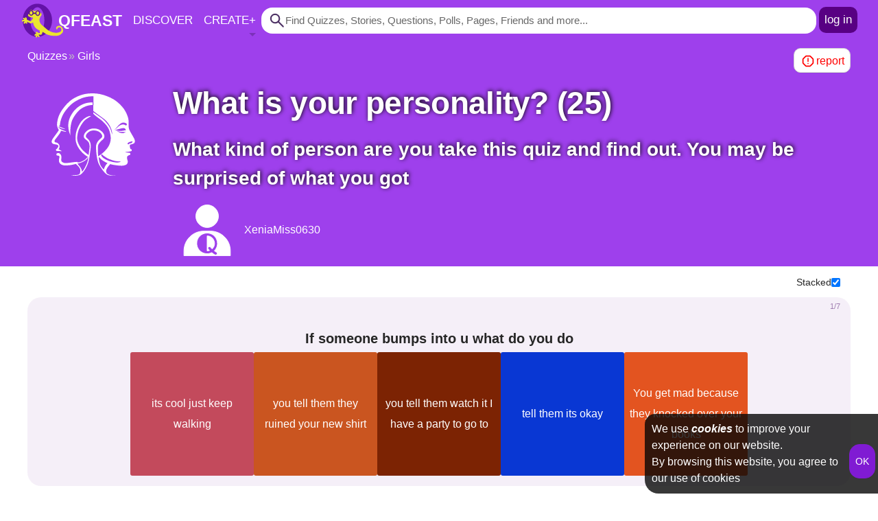

--- FILE ---
content_type: text/html;charset=UTF-8
request_url: https://www.qfeast.com/personality/quiz/06nmkX/what-is-your-personality-25
body_size: 6213
content:
<!DOCTYPE html>
<html prefix="og: http://ogp.me/ns# fb: http://ogp.me/ns/fb#" lang="en" itemscope itemtype='https://schema.org/WebPage'>
<head>
<link rel="stylesheet" type="text/css" href="/pack/combined.css.h-1221480022.pack" charset="utf-8"/><link rel="stylesheet" type="text/css" href="/pack/combined.css.h71344483.pack" charset="utf-8"/><script type="text/javascript">var documentTitle='What is your personality? (25) - Personality Quiz',cdnURL='',svgSpriteVersion='',imgProxySourceBaseURL='',useSecureCookies=true,readInterval=12000,abusiveTextListLastUpdateDate='04012015'; </script>
<script type="text/javascript">var quizInternalUUID = "06nmkX";
var showAllQuizQuestionsInPage = "true" == "true";var quizPreview = false;var visitedUserId = "113099";var visitedUserName = "XeniaMiss0630";var isFollowing = "" == "true";var followerUserCount = parseInt("1");var rememberRecentlyViewedItems = false;</script><script type="text/javascript" src="/pack/combined.js.h-1602051264.pack" charset="utf-8" defer="defer"></script><script type="text/javascript" src="/pack/combined.js.h929558141.pack" charset="utf-8" defer="defer"></script><title>What is your personality? (25) - Personality Quiz</title>
<meta http-equiv="Content-Type" content="text/html; charset=UTF-8"/>
<meta name="description" content="What kind of person are you take this quiz and find out. You may be surprised of what you got"/>
<meta name="keywords" content="what, is, your, personality, 25, Personality Quiz"/>
<meta name="googlebot" content="NOODP"/> <meta http-equiv="Cache-Control" content="no-cache, no-store, must-revalidate"/>
<meta http-equiv="Pragma" content="no-cache"/>
<meta http-equiv="Expires" content="-1"/>
<meta name="HandheldFriendly" content="True"/>
<meta name="viewport" content="width=device-width, initial-scale=1, maximum-scale=1, user-scalable=0"/>
<meta http-equiv="cleartype" content="on"/>
<meta name="apple-mobile-web-app-capable" content="yes"/>
<meta name="apple-mobile-web-app-title" content="Qfeast"/>
<meta name="apple-mobile-web-app-status-bar-style" content="black-translucent"/>
<meta name="mobile-web-app-capable" content="yes"/>
<link rel="icon" type="image/svg+xml" href="/images/svg/logo.svg"/>
<link rel="manifest" href="/manifest.json">
<link rel="search" type="application/opensearchdescription+xml" title="Qfeast.com" href="/opensearchdescription.xml"/>
<link rel="canonical" href="https://www.qfeast.com/personality/quiz/06nmkX/what-is-your-personality-25"/><meta property="og:title" itemprop="name" content="What is your personality? (25)"/><meta property="og:description" itemprop="description" content="What kind of person are you take this quiz and find out. You may be surprised of what you got"/><meta property="og:type" content="article"/><meta property="og:url" content="https://www.qfeast.com/personality/quiz/06nmkX/what-is-your-personality-25"/><meta property="og:locale" content="en_US"/><meta property="og:site_name" content="qfeast.com"/><meta property="og:image" itemprop="image" content=""/> <meta property="og:image:width" content="960"/><meta property="og:image:height" content="600"/><meta property="fb:admins" content="100001003423174"/>
<link rel="prefetch" href="/pack/combined.css.h-1198023299.pack" as="style"/><link rel="prefetch" href="/pack/combined.js.h5469121.pack" as="script"/></head>
<body class=" anonymous">
<header id="containerHeader"><a href="#" id="scrollToTopOfThePageHref" title="Scroll to top of the page"><svg  focusable="false" class="msIconSpan arrow_upward"><use xlink:href="/images/svg/svgSprite.svg#arrow_upward_FILL0_wght400_GRAD-25_opsz20"></use></svg></a>
<nav id="header_topBarNav"><div id="header_topBarDiv">
<div id="header_mainMenusTriggerDiv" class="header_menuTriggerDiv">
<svg  id="header_mainMenusIconSpan" focusable="false" class="msIconSpan menu"><use xlink:href="/images/svg/svgSprite.svg#menu_FILL0_wght400_GRAD-25_opsz20"></use></svg></div>	<a href="/" id="header_logoHref" title="Qfeast - Homepage">
<img id="header_logoImg" src="/images/svg/logo.svg" width="60" height="60" alt="Qfeast"/>
<span>QFEAST</span></a>
<div id="header_applicationLinksDiv">	<a href="/trending" id="header_discoverHref" class="hiddenOnMobile" title="Explore Quizzes, Stories, Questions, Polls and Pages" >Discover</a><a href="/create" id="header_createPublishableHref" title="Create Quiz, Write Story, Ask Question, Make Poll or Publish Page" onclick="return 1==0"><span class="header_createLabelSpan">Create</span><span class="header_plusSignSpan">+</span><span class="header_arrowSpan"></span></a></div>
<form id="header_searchForm" action="/search" method="get">
<input type="hidden" name="p" value="1"/>
<input type="hidden" name="t" value="a"/>
<input type="text" id="header_searchTextI" value="" name="q" autocomplete="off" title="Find for Quizzes, Stories, Questions, Polls, Pages, etc." placeholder="Find Quizzes, Stories, Questions, Polls, Pages, Friends and more..."/>
<svg  id="header_searchLensIconSpan" focusable="false" class="msIconSpan search"><use xlink:href="/images/svg/svgSprite.svg#search_FILL0_wght400_GRAD-25_opsz20"></use></svg><svg  id="header_searchCloseIconSpan" focusable="false" class="msIconSpan close"><use xlink:href="/images/svg/svgSprite.svg#close_FILL0_wght400_GRAD-25_opsz20"></use></svg><input id="header_searchTextS" type="submit" value="Search"/>
</form><a href="/sign-in" id="header_signInHref" title="Log In" >log in</a>
</div></nav>
<div id="header_mainMenusWrapperDiv">
<div id="header_mainMenusDiv" class="header_menuContentDiv">
<div id="header_discoverMenuGroupTitleDiv" class="menuGoupTitleDiv topSplitter">Discover</div>
<div id="header_discoverMenuGroupContentDiv" class="menuGroupContentDiv">
<a href="/" title="Qfeast - Homepage"><svg  focusable="false" class="msIconSpan home"><use xlink:href="/images/svg/svgSprite.svg#home_FILL0_wght400_GRAD-25_opsz20"></use></svg>Home</a>
<a href="/trending" title="Browse Trending"><svg  focusable="false" class="msIconSpan trending_up"><use xlink:href="/images/svg/svgSprite.svg#trending_up_FILL0_wght400_GRAD-25_opsz20"></use></svg>Trending</a>
<a href="/quizzes/latest" title="Browse Quizzes"><svg width="24" height="24"  oncontextmenu="return false"><use xlink:href="/images/svg/svgSprite.svg#personalityQuiz"></use></svg>Quizzes</a>
<a href="/stories/latest" title="Browse Stories"><svg width="24" height="24"  oncontextmenu="return false"><use xlink:href="/images/svg/svgSprite.svg#story"></use></svg>Stories</a>
<a href="/questions/latest" title="Browse Questions"><svg width="24" height="24"  oncontextmenu="return false"><use xlink:href="/images/svg/svgSprite.svg#standaloneQuestion"></use></svg>Questions</a>
<a href="/polls/latest" title="Browse Polls"><svg width="24" height="24"  oncontextmenu="return false"><use xlink:href="/images/svg/svgSprite.svg#poll"></use></svg>Polls</a>
<a href="/pages/latest" title="Browse Pages"><svg width="24" height="24"  oncontextmenu="return false"><use xlink:href="/images/svg/svgSprite.svg#page"></use></svg>Pages</a>	</div>
<div class="menuGoupTitleDiv topSplitter">Create</div>
<div id="header_createMenuGroupContentDiv" class="menuGroupContentDiv">
<a href="/quiz/create?ref=h" title="Create Quiz">Create Quiz</a>
<a href="/story/create?ref=h" title="Write a Story">Write Story</a>
<a href="/question/create?ref=h" title="Ask Question">Ask Question</a>
<a href="/poll/create?ref=h" title="Create Poll">Create Poll</a>
<a href="/page/create?ref=h" title="Create Page">Create Page</a>
<span class=header_createLabelSpan>+</span>
</div>
</div>
</div><div id="header_createPublishableMenuWrapperDiv"></div></header>
<div id="containerContentDiv"><main id="centerContentMain" role="main"><nav id="breadcrumbNav" itemscope itemtype="https://schema.org/BreadcrumbList"><span itemprop="itemListElement" itemscope itemtype="https://schema.org/ListItem">
<a href="/" itemprop="item"><span itemprop="name">Qfeast</span></a>
<meta itemprop="position" content="1" />
</span><span itemprop="itemListElement" itemscope itemtype="https://schema.org/ListItem">
<a href="/quizzes/latest" itemprop="item"><span itemprop="name">Quizzes</span></a><meta itemprop="position" content="2" />
</span>
<span itemprop="itemListElement" itemscope itemtype="https://schema.org/ListItem">
<a href="/quizzes/latest?pc=79" itemprop="item"><span itemprop="name">Girls</span></a>
<meta itemprop="position" content="3" /></span><div class="controlsDiv"><a href="#" class="reportHref buttonHref" onclick="main.reportQuiz();return false"><svg  focusable="false" class="msIconSpan report"><use xlink:href="/images/svg/svgSprite.svg#report_FILL0_wght400_GRAD-25_opsz20"></use></svg><span class="labelSpan">report</span></a></div></nav><article itemprop="mainEntity" itemscope="" itemtype="https://schema.org/Article"><meta itemprop="url" content="https://www.qfeast.com/personality/quiz/06nmkX/what-is-your-personality-25"/>
<meta itemprop="interactionCount" content="UserComments:4"/><meta itemprop="datePublished" content="2016-02-16T03:12:04+0200"/>
<meta itemprop="image" content="/images/svg/svgSprite${svgSpriteVersion}.svg#personalityQuiz"/>
<span itemprop="publisher" itemscope itemtype="https://schema.org/Organization">
<meta itemprop="name" content="Qfeast"/>
<meta itemprop="url" content="/"/>
<span itemprop="logo" itemscope itemtype="https://www.schema.org/ImageObject">
<link itemprop="url" href="/images/svg/logo.svg">
<meta itemprop="width" content="144">
<meta itemprop="height" content="144">
</span>
</span><header id="publishableHeader"><div id="publishableImageDiv">
<svg width="640" height="400"  oncontextmenu="return false"><use xlink:href="/images/svg/svgSprite.svg#personalityQuiz"></use></svg></div>
<div id="publishableSummaryDiv"><h1 itemprop="name headline">what is your personality? (25)</h1><h2 itemprop="description">what kind of person are you take this quiz and find out. You may be surprised of what you got</h2><div id="summaryDiv"> <span class="authorProfileSpan small" itemprop="author" itemscope itemtype="https://schema.org/Person"><span class="authorNameSpan"><a href="/XeniaMiss0630" itemprop="url" rel="author"><svg width="100" height="75"  class="authorImg" onclick="getTop().document.location.href='/XeniaMiss0630'" oncontextmenu="return false"><use xlink:href="/images/svg/svgSprite.svg#user"></use></svg><span itemprop="name">XeniaMiss0630</span></a></span></span><span class="publishDateWrapperSpan">published <span class="publishDateSpan" data-creation-time="1455585124000">on February 16, 2016</span></span></div>
</div>	</header><form id="quizEvaluatorForm" name="quizEvaluatorForm" class="showAllQuizQuestionsInPage" action="/personality/quiz/evaluate" method="post"><input id="quizInternalUUID" name="quizInternalUUID" type="hidden" value="06nmkX"/><input type="text" id="userNameI" name="userName" value="" maxlength="70"/><a href="#" id="goToPreviousQuestionHref" class="buttonHref" title="Go to the previous question" onclick="main.goToPreviousQuestion();return false" style="display:none"><svg  focusable="false" class="msIconSpan navigate_before"><use xlink:href="/images/svg/svgSprite.svg#navigate_before_FILL0_wght400_GRAD-25_opsz20"></use></svg></a>
<a href="#" id="goToNextQuestionHref" class="buttonHref" title="Go to the next question" onclick="main.goToNextQuestion();return false" ><svg  focusable="false" class="msIconSpan navigate_next"><use xlink:href="/images/svg/svgSprite.svg#navigate_next_FILL0_wght400_GRAD-25_opsz20"></use></svg></a>	<div id="quizViewTypeDiv"><label for="quizViewTypeCB" title="Show questions one below another">Stacked</label><input id="quizViewTypeCB" title="Show questions one below another" type="checkbox" name="quizViewTypeCB" checked="checked" onclick="main.updateShowAllQuizQuestionsInPageSettings(this)"/></div><div id="questionsDiv"><div class="questionDiv" itemscope itemtype="https://schema.org/Question">
<input id="questionEvaluatorCommandList0.id" name="questionEvaluatorCommandList[0].id" type="hidden" value="200612"/><div class="questionIndexDiv">1/7</div>
<meta itemprop="answerCount" content="22"/>
<h3 class="questionRequestH3" itemprop="name">if someone bumps into u what do you do</h3><div class="choiceSetDiv short"><div class="choiceDiv template-12 touchable" onclick="main.selectPersonalityChoiceDiv(this)" itemprop="suggestedAnswer" itemscope itemtype="https://schema.org/Answer" data-text="its cool just keep walking"><input id="questionEvaluatorCommandList0.selectedChoiceId1" name="questionEvaluatorCommandList[0].selectedChoiceId" class="choiceI" type="radio" value="765010"/><div class="choiceTextDiv containsOnlyChoiceText" itemprop="text">its cool just keep walking</div><meta itemprop="upvoteCount" content="8"/></div><div class="choiceDiv template-7 touchable" onclick="main.selectPersonalityChoiceDiv(this)" itemprop="suggestedAnswer" itemscope itemtype="https://schema.org/Answer" data-text="you tell them they ruined your new shirt"><input id="questionEvaluatorCommandList0.selectedChoiceId2" name="questionEvaluatorCommandList[0].selectedChoiceId" class="choiceI" type="radio" value="765011"/><div class="choiceTextDiv containsOnlyChoiceText" itemprop="text">you tell them they ruined your new shirt</div><meta itemprop="upvoteCount" content="0"/></div><div class="choiceDiv template-18 touchable" onclick="main.selectPersonalityChoiceDiv(this)" itemprop="suggestedAnswer" itemscope itemtype="https://schema.org/Answer" data-text="you tell them watch it I have a party to go to"><input id="questionEvaluatorCommandList0.selectedChoiceId3" name="questionEvaluatorCommandList[0].selectedChoiceId" class="choiceI" type="radio" value="765012"/><div class="choiceTextDiv containsOnlyChoiceText" itemprop="text">you tell them watch it I have a party to go to</div><meta itemprop="upvoteCount" content="0"/></div><div class="choiceDiv template-1 touchable" onclick="main.selectPersonalityChoiceDiv(this)" itemprop="suggestedAnswer" itemscope itemtype="https://schema.org/Answer" data-text="tell them its okay"><input id="questionEvaluatorCommandList0.selectedChoiceId4" name="questionEvaluatorCommandList[0].selectedChoiceId" class="choiceI" type="radio" value="765013"/><div class="choiceTextDiv containsOnlyChoiceText" itemprop="text">tell them its okay</div><meta itemprop="upvoteCount" content="12"/></div><div class="choiceDiv template-17 touchable" onclick="main.selectPersonalityChoiceDiv(this)" itemprop="suggestedAnswer" itemscope itemtype="https://schema.org/Answer" data-text="You get mad because they knocked over your books"><input id="questionEvaluatorCommandList0.selectedChoiceId5" name="questionEvaluatorCommandList[0].selectedChoiceId" class="choiceI" type="radio" value="765014"/><div class="choiceTextDiv containsOnlyChoiceText" itemprop="text">You get mad because they knocked over your books</div><meta itemprop="upvoteCount" content="2"/></div></div></div><div class="questionDiv" itemscope itemtype="https://schema.org/Question">
<input id="questionEvaluatorCommandList1.id" name="questionEvaluatorCommandList[1].id" type="hidden" value="200613"/><div class="questionIndexDiv">2/7</div>
<meta itemprop="answerCount" content="22"/>
<h3 class="questionRequestH3" itemprop="name">What do you do if you get invited to party</h3><div class="choiceSetDiv short"><div class="choiceDiv template-4 touchable" onclick="main.selectPersonalityChoiceDiv(this)" itemprop="suggestedAnswer" itemscope itemtype="https://schema.org/Answer" data-text="No I will pass I need to study"><input id="questionEvaluatorCommandList1.selectedChoiceId1" name="questionEvaluatorCommandList[1].selectedChoiceId" class="choiceI" type="radio" value="765015"/><div class="choiceTextDiv containsOnlyChoiceText" itemprop="text">No I will pass I need to study</div><meta itemprop="upvoteCount" content="3"/></div><div class="choiceDiv template-14 touchable" onclick="main.selectPersonalityChoiceDiv(this)" itemprop="suggestedAnswer" itemscope itemtype="https://schema.org/Answer" data-text="No thank you I have better things to do"><input id="questionEvaluatorCommandList1.selectedChoiceId2" name="questionEvaluatorCommandList[1].selectedChoiceId" class="choiceI" type="radio" value="765016"/><div class="choiceTextDiv containsOnlyChoiceText" itemprop="text">No thank you I have better things to do</div><meta itemprop="upvoteCount" content="4"/></div><div class="choiceDiv template-18 touchable" onclick="main.selectPersonalityChoiceDiv(this)" itemprop="suggestedAnswer" itemscope itemtype="https://schema.org/Answer" data-text="I will just go to see if people is going to be ok"><input id="questionEvaluatorCommandList1.selectedChoiceId3" name="questionEvaluatorCommandList[1].selectedChoiceId" class="choiceI" type="radio" value="765017"/><div class="choiceTextDiv containsOnlyChoiceText" itemprop="text">I will just go to see if people is going to be ok</div><meta itemprop="upvoteCount" content="4"/></div><div class="choiceDiv template-5 touchable" onclick="main.selectPersonalityChoiceDiv(this)" itemprop="suggestedAnswer" itemscope itemtype="https://schema.org/Answer" data-text="Forget studying I have been waiting for this"><input id="questionEvaluatorCommandList1.selectedChoiceId4" name="questionEvaluatorCommandList[1].selectedChoiceId" class="choiceI" type="radio" value="765018"/><div class="choiceTextDiv containsOnlyChoiceText" itemprop="text">Forget studying I have been waiting for this</div><meta itemprop="upvoteCount" content="4"/></div><div class="choiceDiv template-1 touchable" onclick="main.selectPersonalityChoiceDiv(this)" itemprop="suggestedAnswer" itemscope itemtype="https://schema.org/Answer" data-text="Yay let me get my shiny shoes"><input id="questionEvaluatorCommandList1.selectedChoiceId5" name="questionEvaluatorCommandList[1].selectedChoiceId" class="choiceI" type="radio" value="765019"/><div class="choiceTextDiv containsOnlyChoiceText" itemprop="text">Yay let me get my shiny shoes</div><meta itemprop="upvoteCount" content="7"/></div></div></div><div class="questionDiv" itemscope itemtype="https://schema.org/Question">
<input id="questionEvaluatorCommandList2.id" name="questionEvaluatorCommandList[2].id" type="hidden" value="200614"/><div class="questionIndexDiv">3/7</div>
<meta itemprop="answerCount" content="22"/>
<h3 class="questionRequestH3" itemprop="name">What is your fav color</h3><div class="choiceSetDiv ultraShort"><div class="choiceDiv template-18 touchable" onclick="main.selectPersonalityChoiceDiv(this)" itemprop="suggestedAnswer" itemscope itemtype="https://schema.org/Answer" data-text="PINK PINK PINK!!!!!"><input id="questionEvaluatorCommandList2.selectedChoiceId1" name="questionEvaluatorCommandList[2].selectedChoiceId" class="choiceI" type="radio" value="765020"/><div class="choiceTextDiv containsOnlyChoiceText" itemprop="text">PINK PINK PINK!!!!!</div><meta itemprop="upvoteCount" content="0"/></div><div class="choiceDiv template-19 touchable" onclick="main.selectPersonalityChoiceDiv(this)" itemprop="suggestedAnswer" itemscope itemtype="https://schema.org/Answer" data-text="doesn&#039;t matter"><input id="questionEvaluatorCommandList2.selectedChoiceId2" name="questionEvaluatorCommandList[2].selectedChoiceId" class="choiceI" type="radio" value="765021"/><div class="choiceTextDiv containsOnlyChoiceText" itemprop="text">doesn't matter</div><meta itemprop="upvoteCount" content="7"/></div><div class="choiceDiv template-12 touchable" onclick="main.selectPersonalityChoiceDiv(this)" itemprop="suggestedAnswer" itemscope itemtype="https://schema.org/Answer" data-text="Party colors"><input id="questionEvaluatorCommandList2.selectedChoiceId3" name="questionEvaluatorCommandList[2].selectedChoiceId" class="choiceI" type="radio" value="765022"/><div class="choiceTextDiv containsOnlyChoiceText" itemprop="text">Party colors</div><meta itemprop="upvoteCount" content="2"/></div><div class="choiceDiv template-8 touchable" onclick="main.selectPersonalityChoiceDiv(this)" itemprop="suggestedAnswer" itemscope itemtype="https://schema.org/Answer" data-text="don&#039;t have one"><input id="questionEvaluatorCommandList2.selectedChoiceId4" name="questionEvaluatorCommandList[2].selectedChoiceId" class="choiceI" type="radio" value="765023"/><div class="choiceTextDiv containsOnlyChoiceText" itemprop="text">don't have one</div><meta itemprop="upvoteCount" content="2"/></div><div class="choiceDiv template-2 touchable" onclick="main.selectPersonalityChoiceDiv(this)" itemprop="suggestedAnswer" itemscope itemtype="https://schema.org/Answer" data-text="blue"><input id="questionEvaluatorCommandList2.selectedChoiceId5" name="questionEvaluatorCommandList[2].selectedChoiceId" class="choiceI" type="radio" value="765024"/><div class="choiceTextDiv containsOnlyChoiceText" itemprop="text">blue</div><meta itemprop="upvoteCount" content="11"/></div></div></div><div class="questionDiv" itemscope itemtype="https://schema.org/Question">
<input id="questionEvaluatorCommandList3.id" name="questionEvaluatorCommandList[3].id" type="hidden" value="200615"/><div class="questionIndexDiv">4/7</div>
<meta itemprop="answerCount" content="22"/>
<h3 class="questionRequestH3" itemprop="name">what do you do if you see someone getting bullied</h3><div class="choiceSetDiv ultraShort"><div class="choiceDiv template-4 touchable" onclick="main.selectPersonalityChoiceDiv(this)" itemprop="suggestedAnswer" itemscope itemtype="https://schema.org/Answer" data-text="go help them"><input id="questionEvaluatorCommandList3.selectedChoiceId1" name="questionEvaluatorCommandList[3].selectedChoiceId" class="choiceI" type="radio" value="765025"/><div class="choiceTextDiv containsOnlyChoiceText" itemprop="text">go help them</div><meta itemprop="upvoteCount" content="14"/></div><div class="choiceDiv template-14 touchable" onclick="main.selectPersonalityChoiceDiv(this)" itemprop="suggestedAnswer" itemscope itemtype="https://schema.org/Answer" data-text="I cant ruin my new clothes"><input id="questionEvaluatorCommandList3.selectedChoiceId2" name="questionEvaluatorCommandList[3].selectedChoiceId" class="choiceI" type="radio" value="765026"/><div class="choiceTextDiv containsOnlyChoiceText" itemprop="text">I cant ruin my new clothes</div><meta itemprop="upvoteCount" content="0"/></div><div class="choiceDiv template-8 touchable" onclick="main.selectPersonalityChoiceDiv(this)" itemprop="suggestedAnswer" itemscope itemtype="https://schema.org/Answer" data-text="I have to go to class"><input id="questionEvaluatorCommandList3.selectedChoiceId3" name="questionEvaluatorCommandList[3].selectedChoiceId" class="choiceI" type="radio" value="765027"/><div class="choiceTextDiv containsOnlyChoiceText" itemprop="text">I have to go to class</div><meta itemprop="upvoteCount" content="2"/></div><div class="choiceDiv template-13 touchable" onclick="main.selectPersonalityChoiceDiv(this)" itemprop="suggestedAnswer" itemscope itemtype="https://schema.org/Answer" data-text="don&#039;t get involved"><input id="questionEvaluatorCommandList3.selectedChoiceId4" name="questionEvaluatorCommandList[3].selectedChoiceId" class="choiceI" type="radio" value="765028"/><div class="choiceTextDiv containsOnlyChoiceText" itemprop="text">don't get involved</div><meta itemprop="upvoteCount" content="6"/></div></div></div><div class="questionDiv" itemscope itemtype="https://schema.org/Question">
<input id="questionEvaluatorCommandList4.id" name="questionEvaluatorCommandList[4].id" type="hidden" value="200616"/><div class="questionIndexDiv">5/7</div>
<meta itemprop="answerCount" content="22"/>
<h3 class="questionRequestH3" itemprop="name">what do you do in your spare time</h3><div class="choiceSetDiv ultraShort"><div class="choiceDiv template-11 touchable" onclick="main.selectPersonalityChoiceDiv(this)" itemprop="suggestedAnswer" itemscope itemtype="https://schema.org/Answer" data-text="read"><input id="questionEvaluatorCommandList4.selectedChoiceId1" name="questionEvaluatorCommandList[4].selectedChoiceId" class="choiceI" type="radio" value="765029"/><div class="choiceTextDiv containsOnlyChoiceText" itemprop="text">read</div><meta itemprop="upvoteCount" content="6"/></div><div class="choiceDiv template-3 touchable" onclick="main.selectPersonalityChoiceDiv(this)" itemprop="suggestedAnswer" itemscope itemtype="https://schema.org/Answer" data-text="help people"><input id="questionEvaluatorCommandList4.selectedChoiceId2" name="questionEvaluatorCommandList[4].selectedChoiceId" class="choiceI" type="radio" value="765030"/><div class="choiceTextDiv containsOnlyChoiceText" itemprop="text">help people</div><meta itemprop="upvoteCount" content="0"/></div><div class="choiceDiv template-18 touchable" onclick="main.selectPersonalityChoiceDiv(this)" itemprop="suggestedAnswer" itemscope itemtype="https://schema.org/Answer" data-text="go to a party"><input id="questionEvaluatorCommandList4.selectedChoiceId3" name="questionEvaluatorCommandList[4].selectedChoiceId" class="choiceI" type="radio" value="765031"/><div class="choiceTextDiv containsOnlyChoiceText" itemprop="text">go to a party</div><meta itemprop="upvoteCount" content="3"/></div><div class="choiceDiv template-0 touchable" onclick="main.selectPersonalityChoiceDiv(this)" itemprop="suggestedAnswer" itemscope itemtype="https://schema.org/Answer" data-text="what normal people do"><input id="questionEvaluatorCommandList4.selectedChoiceId4" name="questionEvaluatorCommandList[4].selectedChoiceId" class="choiceI" type="radio" value="765032"/><div class="choiceTextDiv containsOnlyChoiceText" itemprop="text">what normal people do</div><meta itemprop="upvoteCount" content="13"/></div><div class="choiceDiv template-16 touchable" onclick="main.selectPersonalityChoiceDiv(this)" itemprop="suggestedAnswer" itemscope itemtype="https://schema.org/Answer" data-text="SHOPPING!!!!"><input id="questionEvaluatorCommandList4.selectedChoiceId5" name="questionEvaluatorCommandList[4].selectedChoiceId" class="choiceI" type="radio" value="765033"/><div class="choiceTextDiv containsOnlyChoiceText" itemprop="text">SHOPPING!!!!</div><meta itemprop="upvoteCount" content="0"/></div></div></div><div class="questionDiv" itemscope itemtype="https://schema.org/Question">
<input id="questionEvaluatorCommandList5.id" name="questionEvaluatorCommandList[5].id" type="hidden" value="200617"/><div class="questionIndexDiv">6/7</div>
<meta itemprop="answerCount" content="22"/>
<h3 class="questionRequestH3" itemprop="name">someone fell in the hallway at school what do you do</h3><div class="choiceSetDiv short"><div class="choiceDiv template-0 touchable" onclick="main.selectPersonalityChoiceDiv(this)" itemprop="suggestedAnswer" itemscope itemtype="https://schema.org/Answer" data-text="help them up"><input id="questionEvaluatorCommandList5.selectedChoiceId1" name="questionEvaluatorCommandList[5].selectedChoiceId" class="choiceI" type="radio" value="765034"/><div class="choiceTextDiv containsOnlyChoiceText" itemprop="text">help them up</div><meta itemprop="upvoteCount" content="17"/></div><div class="choiceDiv template-6 touchable" onclick="main.selectPersonalityChoiceDiv(this)" itemprop="suggestedAnswer" itemscope itemtype="https://schema.org/Answer" data-text="I can get my clothes dirty"><input id="questionEvaluatorCommandList5.selectedChoiceId2" name="questionEvaluatorCommandList[5].selectedChoiceId" class="choiceI" type="radio" value="765035"/><div class="choiceTextDiv containsOnlyChoiceText" itemprop="text">I can get my clothes dirty</div><meta itemprop="upvoteCount" content="0"/></div><div class="choiceDiv template-17 touchable" onclick="main.selectPersonalityChoiceDiv(this)" itemprop="suggestedAnswer" itemscope itemtype="https://schema.org/Answer" data-text="i got to hurry up and go to class and learn"><input id="questionEvaluatorCommandList5.selectedChoiceId3" name="questionEvaluatorCommandList[5].selectedChoiceId" class="choiceI" type="radio" value="765036"/><div class="choiceTextDiv containsOnlyChoiceText" itemprop="text">i got to hurry up and go to class and learn</div><meta itemprop="upvoteCount" content="0"/></div><div class="choiceDiv template-3 touchable" onclick="main.selectPersonalityChoiceDiv(this)" itemprop="suggestedAnswer" itemscope itemtype="https://schema.org/Answer" data-text="not get involved"><input id="questionEvaluatorCommandList5.selectedChoiceId4" name="questionEvaluatorCommandList[5].selectedChoiceId" class="choiceI" type="radio" value="765037"/><div class="choiceTextDiv containsOnlyChoiceText" itemprop="text">not get involved</div><meta itemprop="upvoteCount" content="5"/></div><div class="choiceDiv template-14 touchable" onclick="main.selectPersonalityChoiceDiv(this)" itemprop="suggestedAnswer" itemscope itemtype="https://schema.org/Answer" data-text="I have to go to dance class"><input id="questionEvaluatorCommandList5.selectedChoiceId5" name="questionEvaluatorCommandList[5].selectedChoiceId" class="choiceI" type="radio" value="765038"/><div class="choiceTextDiv containsOnlyChoiceText" itemprop="text">I have to go to dance class</div><meta itemprop="upvoteCount" content="0"/></div></div></div><div class="questionDiv" itemscope itemtype="https://schema.org/Question">
<input id="questionEvaluatorCommandList6.id" name="questionEvaluatorCommandList[6].id" type="hidden" value="200618"/><div class="questionIndexDiv">7/7</div>
<meta itemprop="answerCount" content="22"/>
<h3 class="questionRequestH3" itemprop="name">you have 1,000 dollar what do you do with it</h3><div class="choiceSetDiv ultraShort"><div class="choiceDiv template-19 touchable" onclick="main.selectPersonalityChoiceDiv(this)" itemprop="suggestedAnswer" itemscope itemtype="https://schema.org/Answer" data-text="Shopping!!!"><input id="questionEvaluatorCommandList6.selectedChoiceId1" name="questionEvaluatorCommandList[6].selectedChoiceId" class="choiceI" type="radio" value="765039"/><div class="choiceTextDiv containsOnlyChoiceText" itemprop="text">Shopping!!!</div><meta itemprop="upvoteCount" content="7"/></div><div class="choiceDiv template-17 touchable" onclick="main.selectPersonalityChoiceDiv(this)" itemprop="suggestedAnswer" itemscope itemtype="https://schema.org/Answer" data-text="parties"><input id="questionEvaluatorCommandList6.selectedChoiceId2" name="questionEvaluatorCommandList[6].selectedChoiceId" class="choiceI" type="radio" value="765040"/><div class="choiceTextDiv containsOnlyChoiceText" itemprop="text">parties</div><meta itemprop="upvoteCount" content="1"/></div><div class="choiceDiv template-2 touchable" onclick="main.selectPersonalityChoiceDiv(this)" itemprop="suggestedAnswer" itemscope itemtype="https://schema.org/Answer" data-text="send it to people in need"><input id="questionEvaluatorCommandList6.selectedChoiceId3" name="questionEvaluatorCommandList[6].selectedChoiceId" class="choiceI" type="radio" value="765041"/><div class="choiceTextDiv containsOnlyChoiceText" itemprop="text">send it to people in need</div><meta itemprop="upvoteCount" content="4"/></div><div class="choiceDiv template-9 touchable" onclick="main.selectPersonalityChoiceDiv(this)" itemprop="suggestedAnswer" itemscope itemtype="https://schema.org/Answer" data-text="on things i need"><input id="questionEvaluatorCommandList6.selectedChoiceId4" name="questionEvaluatorCommandList[6].selectedChoiceId" class="choiceI" type="radio" value="765042"/><div class="choiceTextDiv containsOnlyChoiceText" itemprop="text">on things i need</div><meta itemprop="upvoteCount" content="9"/></div><div class="choiceDiv template-6 touchable" onclick="main.selectPersonalityChoiceDiv(this)" itemprop="suggestedAnswer" itemscope itemtype="https://schema.org/Answer" data-text="Books"><input id="questionEvaluatorCommandList6.selectedChoiceId5" name="questionEvaluatorCommandList[6].selectedChoiceId" class="choiceI" type="radio" value="765043"/><div class="choiceTextDiv containsOnlyChoiceText" itemprop="text">Books</div><meta itemprop="upvoteCount" content="1"/></div></div><div id="quizControlsDiv"><input id="finishQuizS" class="bigS" type="submit" name="finishEvaluation" value="Submit My Answer"/></div></div></div>	</form></article></main>	</div>
<footer id="containerFooter"><div id="footerFrameDiv"><a href="/" title="Qfeast - Homepage">Qfeast <span itemprop="copyrightYear">2025</span></a><a href="/page/1/Qfeast-News" id="footer_newsHref" title="What's New" rel="nofollow">What's New</a><a href="/faq" title="Frequently Asked Questions" id="footer_faqHref" rel="nofollow">FAQ</a><a href="/page/1297/Qfeast-Questions-Answers" title="Questions and Answers" rel="nofollow">Q&amp;A</a>	<a href="/terms-conditions" title="Terms and Conditions" rel="nofollow" itemprop="publishingPrinciples">Terms &amp; Conditions</a><a href="/privacy-policy" title="Privacy Policy" rel="nofollow">Privacy Policy</a><a href="/sitemap" title="Sitemap">Sitemap</a>	</div><div id="playSoundDiv"></div><!--googleoff: all--><div id="footer_cookieConsentDiv"><input type="button" value="OK" title="Accept Cookie Use" onclick="container.acceptCookieUse();$('#footer_cookieConsentDiv').remove()"/><div>We use <a href="/privacy-policy#cookies" title="About cookies usage by Qfeast" rel="nofollow">cookies</a> to improve your experience on our website.<br/>By browsing this website, you agree to our use of cookies</div>	</div><!--googleon: all--></footer>
<script defer src="https://static.cloudflareinsights.com/beacon.min.js/vcd15cbe7772f49c399c6a5babf22c1241717689176015" integrity="sha512-ZpsOmlRQV6y907TI0dKBHq9Md29nnaEIPlkf84rnaERnq6zvWvPUqr2ft8M1aS28oN72PdrCzSjY4U6VaAw1EQ==" data-cf-beacon='{"version":"2024.11.0","token":"c144bc7fb8ad4d3daff310177bbbd7eb","r":1,"server_timing":{"name":{"cfCacheStatus":true,"cfEdge":true,"cfExtPri":true,"cfL4":true,"cfOrigin":true,"cfSpeedBrain":true},"location_startswith":null}}' crossorigin="anonymous"></script>
</body>
</html>

--- FILE ---
content_type: text/css;charset=utf-8
request_url: https://www.qfeast.com/pack/combined.css.h71344483.pack
body_size: 4948
content:
input[type="text"].error, input[type="password"].error,input[type="file"].error, textarea.error,select.error{border-color: #FF0000;}label.error {display: inline;background-color: #FF9191; color:#FFF !important; font-size: 14px; padding: 8px; position: absolute; vertical-align: middle; margin-left: 3px; text-align: left; border: 1px solid #FF4848; -moz-border-radius: 5px;-webkit-border-radius: 5px;border-radius: 5px;white-space: pre;line-height: 16px;-moz-box-shadow: 3px 7px 13px rgba(255, 0, 0, 0.4);-webkit-box-shadow: 3px 7px 13px rgba(255, 0, 0, 0.4);box-shadow: 3px 7px 13px rgba(255, 0, 0, 0.4);text-shadow: 1px 1px 0 rgba(84, 81, 81, 0.4);z-index: 1;}label.error:before { border-bottom: 7px solid rgba(255, 255, 255, 0); border-right: 7px solid #FF4848; border-top: 7px solid rgba(255, 255, 255, 0); content: ""; height: 0; left: -7px; margin-top: -7px; position: absolute; top: 50%; width: 0;}label.error:after { border-bottom: 6px solid rgba(255, 255, 255, 0); border-right: 6px solid #FF9191; border-top: 6px solid rgba(255, 255, 255, 0); content: ""; height: 0; left: -6px; margin-top: -6px; position: absolute; top: 50%; width: 0;}label.error.valid:BEFORE,label.error.valid:AFTER{display: none;}input[type="text"].valid, input[type="password"].valid,input[type="file"].valid, textarea.valid,select.valid{border-color: #22BB3F; }input[type="text"].valid::after { font-family: FontAwesome; content: '\f2d3'; margin-left: -1.5em; background-color: red;}@media screen and (max-width: 990px) {label.error{left: 0px;bottom: 100%;margin-left: 0;margin-bottom: 7px;}label.error:before{margin-top: 0;left: 10px;top: 100%;border-left: 7px solid rgba(255, 255, 255, 0); border-right: 7px solid rgba(255, 255, 255, 0); border-top: 7px solid #FF4848; border-bottom: 0;}label.error:after {margin-top: 0;left: 11px;top: 100%; border-left: 6px solid rgba(255, 255, 255, 0); border-right: 6px solid rgba(255, 255, 255, 0); border-top: 6px solid #FF9191;}}#socialNetworkSharerDiv {width: 52px;padding: 7px 5px;background-color: #fff;border: 1px solid #bbb;position: relative;line-height: 20px;-moz-border-radius: 5px;-webkit-border-radius: 5px;border-radius: 5px;-moz-box-shadow: 1px 0 15px rgba(0, 0, 0, 0.2);-ms-box-shadow: 1px 0 15px rgba(0, 0, 0, 0.2);-webkit-box-shadow: 1px 0 15px rgba(0, 0, 0, 0.2);box-shadow: 1px 0 15px rgba(0, 0, 0, 0.2);}#socialNetworkSharerDiv.showJustPublishedMessage {border-color: #00447b; }body.darkTheme #socialNetworkSharerDiv {background-color: #232323;}#centerContentMain #socialNetworkSharerDiv,#centerContentDiv #socialNetworkSharerDiv {bottom: 180px;position: fixed;z-index: 1;}#mainMenuDiv #socialNetworkSharerDiv{margin-top: 10px;float: right;}#socialNetworkSharerDiv .justPublishedMessageDiv{position: absolute;left: 100%;top: 0;padding: 10px;background-color: #7ed232; border: 1px solid #00447b;color: #FFF;margin-left: 10px; font-size: 15px; font-weight: bold; line-height: 30px; width: 420px; z-index: 1; -moz-border-radius: 5px;-webkit-border-radius: 5px;border-radius: 5px;-moz-box-shadow: 1px 0 15px rgba(0, 0, 0, 0.2);-ms-box-shadow: 1px 0 15px rgba(0, 0, 0, 0.2);-webkit-box-shadow: 1px 0 15px rgba(0, 0, 0, 0.2);box-shadow: 1px 0 15px rgba(0, 0, 0, 0.2);}#socialNetworkSharerDiv .justPublishedMessageDiv:BEFORE {width: 0; height: 0; content: '';left: -10px;top: 9px; position: absolute; width: 0;border-top: 10px solid transparent;border-bottom: 10px solid transparent; border-right: 10px solid #00447b; }#socialNetworkSharerDiv .justPublishedMessageDiv:AFTER {width: 0; height: 0; content: '';left: -9px;top: 10px; position: absolute; width: 0;border-top: 9px solid transparent;border-bottom: 9px solid transparent; border-right: 9px solid #7ed232; }#socialNetworkSharerDiv .justPublishedMessageDiv .closeJustPublishedMessageDiv { color: #FFF; cursor: pointer; font-size: 12px; font-weight: bold; height: 12px; line-height: 12px; position: absolute; right: 5px; text-align: center; top: 2px; width: 12px;}#socialNetworkSharerDiv .justPublishedMessageDiv .closeJustPublishedMessageDiv:HOVER {color: #000;}#socialNetworkSharerDiv .sharerItemHref{display: block;height: 20px;position: relative;line-height: 20px;text-align: center;}#socialNetworkSharerDiv .sharerItemHref:HOVER{text-decoration: none;}#socialNetworkSharerDiv .sharerItemHref.facebook{background: #4c69ba;background: rgba(0, 0, 0, 0) linear-gradient(#4c69ba, #3b55a0) repeat scroll 0 0;color: #FFF;font-size: 11px; text-align: left; text-indent: 18px;-moz-border-radius: 3px;-webkit-border-radius: 3px;border-radius: 3px;}#socialNetworkSharerDiv .sharerItemHref.facebook:HOVER{ background: rgba(0, 0, 0, 0) linear-gradient(#5B77C9, #4766BF) repeat scroll 0 0;}#socialNetworkSharerDiv .sharerItemHref.facebook > span{background-color: #FFF;position: absolute;top: 4px;left: 4px; display: block;width: 12px;height: 12px;line-height: 12px;text-indent: 0;overflow: hidden;}#socialNetworkSharerDiv .sharerItemHref.facebook > span > span{position: absolute;left: 5px;top: 2px;color: #3b55a0;font-size: 18px;display: block;}#socialNetworkSharerDiv .sharerItemHref.twitter{background-color: #1b95e0;color: #FFF;margin-top: 16px;-moz-border-radius: 3px;-webkit-border-radius: 3px;border-radius: 3px;}#socialNetworkSharerDiv .sharerItemHref.twitter:HOVER{ background-color: #31AAF5;}:root {--publishable-gap: 8;--publishable-columns: 2;--publishable-ignore-width-from-screen: 0;--publishable-unit-width: calc((var(--screen-width) - (2 * var(--screen-horizontal-padding)) - (var(--publishable-gap) * (var(--publishable-columns) - 1)) - var(--publishable-ignore-width-from-screen)) / var(--publishable-columns));--publishable-unit-height: calc(var(--publishable-unit-width) * .6);}.publishableArticle {--publishable-width: var(--publishable-unit-width);--publishable-height: var(--publishable-unit-height); width: calc(var(--publishable-width) * 1px);height: calc(var(--publishable-height) * 1px);border-radius: 24px;overflow: hidden;display: flex; justify-content: center; align-items: center;}.publishableArticle:HOVER {text-decoration: none;}.publishableArticle:after{color: #e3e3e3; font-size: 10px; height: 38px; width: 120px; line-height: 12px; text-align: center; position: absolute; right: -42px; bottom: 1px; padding-top: 2px; transform: rotate(-45deg); white-space: pre;}.publishableArticle.stackHorizontally, .publishableArticle.stackHorizontallyAndVertically {--publishable-width: calc(var(--publishable-unit-width) * 2 + var(--publishable-gap));grid-column: span 2;}.publishableArticle.stackVertically, .publishableArticle.stackHorizontallyAndVertically {--publishable-height: calc(var(--publishable-unit-height) * 2 + var(--publishable-gap));grid-row: span 2;}.publishableArticle.spanAllColumns {grid-column: -1; width: 100%; max-width: 780px;}.publishableArticle svg {color: #663399;}.publishableArticle > img, .publishableArticle > svg { width: 100%; height: 100%; transition: all 0.15s ease-in; filter: brightness(50%) hue-rotate(310deg);background-color: #FFF; position: absolute; object-fit: cover;}.publishableArticle:HOVER > img {filter: brightness(90%) hue-rotate(-40deg);}.publishableArticle:HOVER > svg {filter: brightness(70%) hue-rotate(-40deg);}.publishableArticle .titleH2, .publishableArticle .titleH3 { --line-clamp: 4; --line-height: calc((var(--publishable-height) - 10) / var(--line-clamp)); padding-left: 3px; padding-right: 3px; margin: 0; line-height: calc(var(--line-height) * 1px); font-size: calc(var(--line-height) * .65 * 1px); color: #ededed; word-break: break-word; -webkit-line-clamp: var(--line-clamp); -webkit-box-orient: vertical; text-shadow: #434343 4px 4px 5px; text-align: center; display: -webkit-box; z-index: 0; overflow: hidden;}.publishableArticle:hover .titleH2, .publishableArticle:hover .titleH3 {color: #FFF;}.publishableArticle:first-letter {text-transform: uppercase;}body.normal.darkTheme .publishableArticle:HOVER .titleDiv a {color: #FFF;}.publishableArticle.shouldVisit .titleDiv a {font-weight: bold;}body.darkTheme .publishableArticle.shouldVisit .titleDiv a {color: #7cc3ff}.publishableArticle.stackVertically .titleH2, .publishableArticle.stackVertically .titleH3 {--line-height: calc((var(--publishable-height) - 120) / var(--line-clamp));}.publishableArticle .statusDiv { color: #222222; font-size: 11px; border: 1px solid #222222;transform: rotate(-25deg);background-color: rgba(255, 255, 255, 0.9);position: absolute;text-align: center;cursor: default;overflow: hidden; left: 8px; bottom: 24px; padding-left: 5px; padding-right: 5px; opacity: .9; border-radius: 5px;}.publishableArticle:hover .statusDiv {opacity: #FFF;}.publishableArticle.shouldReview .imageDiv:BEFORE{background-color: #e63232;content: 'R';position: absolute;bottom: 3px;left: 3px;font-size: 9px;line-height: 11px;color: #FFF;}.publishableArticle .optionsTriggerDiv {background-color: rgba(237, 237, 237, 0.4);}.publishableArticle .optionDiv {text-transform: capitalize;}@media screen and (max-width: 6000px) {:root {--publishable-columns: 12}}@media screen and (max-width: 5000px) {:root {--publishable-columns: 10}}@media screen and (max-width: 4000px) {:root {--publishable-columns: 8}}@media screen and (max-width: 3000px) {:root {--publishable-columns: 6}}@media screen and (max-width: 2000px) {:root {--publishable-columns: 5}}@media screen and (max-width: 1500px) {:root {--publishable-columns: 4}}@media screen and (max-width: 1080px) {:root {--publishable-columns: 3;}}@media screen and (max-width: 719px) {:root {--publishable-columns: 2;}}.publishableArticle.personalityQuiz:after {content: 'personality\Aquiz';background: rgba(0, 152, 154, 0.55);}.publishableArticle.personalityQuiz .statusDiv {width: 70px;}#breadcrumbNav {color: #bfbfbf;position: relative; display: flex; min-height: 36px;}#breadcrumbNav > span[itemprop=itemListElement] {padding-right: 15px;position: relative; text-overflow: ellipsis; overflow: hidden;}#breadcrumbNav > span[itemprop=itemListElement]:first-of-type {display: none;}#breadcrumbNav > span[itemprop=itemListElement], .visibilitySpan {white-space: nowrap;} #breadcrumbNav .controlsDiv {flex-grow: 2; gap: 5px; text-align: right; display: flex; justify-content: flex-end;}#breadcrumbNav .controlsDiv>a {text-transform: lowercase;}#breadcrumbNav > span[itemprop=itemListElement]:after {position: absolute; content: '\00BB'; right: 4px; top: 0;color: #bfbfbf;}#breadcrumbNav > span[itemprop=itemListElement]:last-of-type {padding-right: 0;}#breadcrumbNav > span[itemprop=itemListElement]:last-of-type:after {display: none;}#breadcrumbNav .controlsDiv>a > span {vertical-align: middle;}#breadcrumbNav .saveHref {color: #45AD05;}#breadcrumbNav .reportHref {color: #ff0000;}@media screen and (max-width: 750px) {#breadcrumbNav > span[itemprop=itemListElement]{display: none;}#breadcrumbNav .controlsDiv>a {border-radius: 50px; padding: 5px; box-shadow: none;}#breadcrumbNav .saveHref.saved {background-color: #36771f; border-color: #36771f; color: #FFF;}#breadcrumbNav .labelSpan {display: none;}#breadcrumbNav .controlsDiv > a > span {vertical-align: baseline;}#breadcrumbNav > span[itemprop=itemListElement]{display: none;}}#publishableHeader {margin-top: 10px;margin-bottom: 40px;display: flex;position: relative;z-index: 0;}#publishableHeader h1, #publishableHeader h2{text-shadow: 1px -1px 6px #060604;}@media screen and (max-width: 10099px) {#publishableHeader {margin-left: -75%;margin-right: -75%;padding-left: 75%;padding-right: 75%;}}@media screen and (max-width: 5099px) {#publishableHeader {margin-left: -34%;margin-right: -34%;padding-left: 34%;padding-right: 34%;}}@media screen and (max-width: 1499px) {#publishableHeader {margin-left: -13%;margin-right: -13%;padding-left: 13%;padding-right: 13%;}}@media screen and (max-width: 990px) {#publishableHeader {margin-left: -5%; margin-right: -5%; padding-left: 5%; padding-right: 5%;}}#centerContentMain #publishableHeader:before {content: ""; position: absolute; left: 0;right: 0; top: -58px; bottom: -15px;}#centerContentMain.currentPageHasBigImage #publishableHeader:before {filter: blur(1px) brightness(20%); background-size: cover; background-position: center; background-color: #828282;}#centerContentMain:not(.currentPageHasBigImage) #publishableHeader:before {background-color:#9e40ec;}#centerContentMain:not(.currentPageHasBigImage) #breadcrumbNav span a, #centerContentMain #publishableSummaryDiv, #centerContentMain #publishableImageDiv,#centerContentMain:not(.currentPageHasBigImage) .authorProfileSpan a {color: #FFF;}#centerContentMain #publishableSummaryDiv, #centerContentMain #breadcrumbNav, #centerContentMain #publishableImageDiv {z-index: 1;}#centerContentMain #publishableSummaryDiv {display: flex; flex-wrap: wrap; align-content: center;}#centerContentMain #publishableSummaryDiv > *{width: 100%;}#publishableImageDiv {margin-right: 20px;}#publishableImageDiv > * {margin-top: 20px; border-radius: 15px; width: 192px; height: auto; object-fit: contain;}#summaryDiv {overflow: hidden;white-space: nowrap;text-overflow: ellipsis;padding-top: 10px;color: #FFF;}#summaryDiv>span {border-left: 1px solid #888888;margin-left: 6px;padding-left: 6px;}#summaryDiv>span:FIRST-CHILD {border-left-width: 0;margin-left: 0;padding-left: 0;}#summaryDiv .commentCountWrapperSpan>span:FIRST-CHILD {margin-right: 2px;vertical-align: middle;font-size: 15px;}@media screen and (max-width: 750px) {#publishableHeader {flex-direction: column}#publishableImageDiv {text-align: center; margin-right: 0; margin-bottom: 10px;}#publishableImageDiv > * {object-fit: cover; height: auto; border-radius: 40px; margin-top: 0;}#publishableImageDiv > img {width: 100%;}#publishableImageDiv > svg {width: 20%;}}#togglePublishableAdminControlsHref {background-color: #FF0000;bottom: 0;color: #FFF;cursor: pointer;height: 20px;line-height: 20px;padding: 6px;position: fixed;text-align: center;z-index: 5;}#publishableAdminControlsDiv {bottom: 0;position: fixed;display: none;background-color: #FFF;border: 1px solid #FF0000;padding: 4px 4px 28px 4px;z-index: 4;left: 0;right: 0;max-height: 500px;overflow: auto;flex-direction: column;gap: 30px;}#publishableAdminControlsDiv>form:nth-child(even) {background-color: #e7e7e7;}#publishableAdminControlsDiv .formControlsDiv {margin-top: 0;padding-top: 0;border-top: 0;}@media screen and (max-width: 1049px) {.formControlsDiv {margin-top: 0;}}.followingControlB {vertical-align: middle;font-weight: bold;text-shadow: 0 -1px 1px rgba(210, 210, 210, 0.25);overflow: visible;width: auto;outline: 0;padding-left: 10px;padding-right: 10px; text-transform: uppercase;}.followingControlB > .followingControlIconSpan, .followingControlB > .followingControlLabelSpan {vertical-align: middle;}#twoColumnsDiv {display: flex;position: relative;justify-content: center;flex-wrap: wrap;gap: 50px;}#leftColumnDiv, #rightColumnDiv{flex-grow: 1; flex-basis: 0; min-width: 50%;}#rightColumnDiv {min-width: 340px;}#ratingAndAuthorProfileContainerDiv{overflow: hidden;background-color: #f3f3f3;margin-top: 15px;border-radius: 15px;position: relative;}#ratingAndAuthorProfileContainerDiv .authorProfileDiv.big {padding: 10px;}#ratingAndAuthorProfileContainerDiv .authorProfileDiv.big > span{display: block; width: 130px; height: 130px; float: left; font-size: 110px; text-align: center; color: #a247ed; }#commentsDiv .currentPageDiv{max-height: 500px; overflow: auto; padding-top: 30px; padding-bottom: 60px;}.authorProfileSpan.small .authorNameSpan{display: inline-block; margin-top: 5px;}.authorProfileSpan.small img{vertical-align: middle;border-radius: 50%;--image-size: 48;min-width: calc(var(--image-size)*1px); min-height: calc(var(--image-size)*1px); max-width: calc(var(--image-size)*1px); max-height: calc(var(--image-size)*1px);object-fit: cover;}.authorProfileSpan.small svg{vertical-align: middle; font-size: 48px;}.publishDateWrapperSpan {display: none;}.authorProfileDiv.big { display: flex; gap: 10px;}.authorProfileDiv.big .authorImg {cursor: pointer;--image-size: 130;min-width: calc(var(--image-size)*1px); min-height: calc(var(--image-size)*1px); max-width: calc(var(--image-size)*1px); max-height: calc(var(--image-size)*1px);object-fit: cover;border-radius: 50%;box-shadow: 0 3px 6px rgba(0, 0, 0, .25);color: #8522d7;}.authorProfileDiv.big .authorInfoDiv {min-width: 0;}.authorProfileDiv.big .authorNameDiv {margin-bottom: 6px;text-overflow: ellipsis;font-size: 30px;line-height: 1.5em;}.authorProfileDiv.big .authorNameSpan {display: block; font-size: 18px; margin-top: 5px;}.authorUserNameHref {font-weight: bold;white-space: nowrap; overflow: hidden; display: block; text-overflow: ellipsis;}.authorProfileDiv.big .authorNameDiv .publishDateWrapperSpan {color: #7a7a7a;}.authorProfileDiv.big .profileStatsDiv{margin: 10px 0;justify-content: flex-start;}.authorProfileDiv.big .profileStatsDiv a {display: block;}.authorProfileDiv.big .onlineStatusSpan {display: inline-block;margin-top: 12px;}@media screen and (max-width: 750px) { .authorProfileDiv.big .authorNameDiv {font-size: 20px;margin-bottom: 0}}.questionDiv {text-align: center;margin-bottom: 50px;user-select: none;background-color: rgb(239 228 244 / 60%);padding: 15px;border-radius: 20px;}.questionRequestH3 {line-height: 1.5em;font-weight: bold;word-break: break-word;word-wrap: break-word;}.questionRequestH3:FIRST-LETTER {text-transform: uppercase;}.questionImageDiv {margin-left: auto; margin-right: auto; margin-top: 10px;margin-bottom: 20px; width: 100%;max-width: 600px; aspect-ratio: 4 / 3;}.questionImg {border-radius: 15px; object-fit: contain; width: 100%; height: 100%;}.choiceSetDiv {margin-top: 5px;}.choiceSetDiv .choiceDiv {border-radius: 3px;position: relative;}.choiceSetDiv .choiceDiv.template-0 {color: #FFF;background-color: #134c24;}.choiceSetDiv .choiceDiv.template-1 {color: #FFF;background-color: #0937d3;}.choiceSetDiv .choiceDiv.template-2 {color: #FFF;background-color: #27adbc;}.choiceSetDiv .choiceDiv.template-3 {color: #FFF;background-color: #27adbc;}.choiceSetDiv .choiceDiv.template-4 {color: #FFF;background-color: #138733;}.choiceSetDiv .choiceDiv.template-5 {color: #FFF;background-color: #871372;}.choiceSetDiv .choiceDiv.template-6 {color: #000;background-color: #f7c018;}.choiceSetDiv .choiceDiv.template-7 {color: #FFF;background-color: #ca5520;}.choiceSetDiv .choiceDiv.template-8 {color: #FFF;background-color: #0079bc;}.choiceSetDiv .choiceDiv.template-9 {color: #FFF;background-color: #F06292;}.choiceSetDiv .choiceDiv.template-10 {color: #FFF;background-color: #166059;}.choiceSetDiv .choiceDiv.template-11 {color: #FFF;background-color: #8bc34a;}.choiceSetDiv .choiceDiv.template-12 {color: #FFF;background-color: #c34a5c;}.choiceSetDiv .choiceDiv.template-13 {color: #FFF;background-color: #c34abb;}.choiceSetDiv .choiceDiv.template-14 {color: #FFF;background-color: #083147;}.choiceSetDiv .choiceDiv.template-15 {color: #FFF;background-color: #33617a;}.choiceSetDiv .choiceDiv.template-16 {color: #FFF;background-color: #576268;}.choiceSetDiv .choiceDiv.template-17 { color: #fff; background-color: #e35420;}.choiceSetDiv .choiceDiv.template-18 { color: #fff; background-color: #7c2303;}.choiceSetDiv .choiceDiv.template-19 { color: #fff; background-color: #45291f;}body.darkTheme .choiceSetDiv .choiceDiv {border-color: #181818;}.choiceSetDiv .choiceDiv.selected:AFTER {content: '';position: absolute;top: 0;bottom: 0;left: 0;right: 0;border: 3px solid #9e40ec;border-radius: 3px;}body.darkTheme .choiceSetDiv .choiceDiv.selected{background-color: #313131;border-color: #313131;}.choiceSetDiv .choiceDiv>input {width: 19px;height: 19px;display: none;}.choiceSetDiv .choiceDiv.selected>input {accent-color: #0bff00;}.choiceSetDiv .choiceTextDiv {word-break: break-word;word-wrap: break-word;}.choiceSetDiv .choiceTextDiv:FIRST-LETTER{text-transform: uppercase;}.choiceSetDiv .zoomInSpan{position: absolute; bottom: 0; left: 0; background-color: #FFF; padding: 10px;}#quizEvaluatorForm {position: relative;padding-top: 20px;}#quizEvaluatorForm.showSingleQuizQuestionInPage .questionDiv {display: none;}#quizEvaluatorForm.showSingleQuizQuestionInPage .questionDiv.selected {display: block;}#quizViewTypeDiv {position: absolute; top: -15px; right: 15px; font-size: 14px;}#goToPreviousQuestionHref, #goToNextQuestionHref{ position: absolute; display: none; height: 24px; width: 24px; padding: 10px; border-width: 0; border-radius: 50%; top: 70px; z-index: 1;}#goToPreviousQuestionHref{ left: -20px;}#goToNextQuestionHref{ right: -20px;}#quizEvaluatorForm.showSingleQuizQuestionInPage #goToPreviousQuestionHref, #quizEvaluatorForm.showSingleQuizQuestionInPage #goToNextQuestionHref{display: block;}.questionDiv {position: relative;z-index: 0;}.questionDiv.error:BEFORE {border: 1px solid #ff4848;border-radius: inherit;bottom: -5px;content: "";left: -5px;position: absolute;right: -5px;top: -5px;z-index: -1;}.questionDiv.error:AFTER {background-color: #ff9191;bottom: -2px;content: "";left: -2px;position: absolute;right: -2px;top: -2px;border-radius: inherit;z-index: -1;}.questionDiv.error .choiceSetDiv .choiceDiv:HOVER{background-color: #E6A4A4;}.questionDiv label.error {left: 0;top: auto;}.questionDiv.error td{border-top-color: transparent;border-bottom-color: transparent;}.questionIndexDiv {position: absolute; right: 15px; top: 1px; font-size: 11px; color: #9e7caf;}.questionRequestH3 {padding: 0 10px;}#quizEvaluatorForm.showAllQuizQuestionsInPage .questionRequestH3 {padding-top: 10px;}#quizEvaluatorForm.showAllQuizQuestionsInPage .questionDiv:FIRST-CHILD .questionRequestH3 {padding-top: 30px;}.choiceSetDiv {--choice-gap: 10px; display: flex; flex-wrap: wrap; justify-content: center; margin-left: auto; margin-right: auto; gap: var(--choice-gap);}.choiceSetDiv:not(.containsChoiceImages).ultraShort {--choice-width: 100px;}.choiceSetDiv:not(.containsChoiceImages).veryShort {--choice-width: 120px;}.choiceSetDiv:not(.containsChoiceImages).short {--choice-width: 180px;}.choiceSetDiv:not(.containsChoiceImages).medium {--choice-width: 200px;}.choiceSetDiv:not(.containsChoiceImages).long {--choice-width: 300px;}.choiceSetDiv .choiceDiv {background-color: #f8f8f8;box-sizing: border-box;cursor: pointer;height: var(--choice-width);width: var(--choice-width);font-size: 16px; line-height: 30px;-webkit-transition: all 0.1s ease-in;-moz-transition: all 0.1s ease-in;-o-transition: all 0.1s ease-in;transition: all 0.1s ease-in;}body.darkTheme .choiceSetDiv .choiceDiv {background-color: #545454;}.choiceSetDiv .choiceDiv.selected {transform: scale(1.02);z-index: 1;}body.normal.darkTheme .choiceSetDiv .choiceDiv.selected:HOVER{background-color: #313131;border-color: #313131;}.choiceSetDiv.containsChoiceImages .choiceDiv.selected,.choiceSetDiv.containsChoiceImages .choiceDiv.selected:HOVER {border-color: #6ad8ff;}body.darkTheme .choiceSetDiv.containsChoiceImages .choiceDiv.selected,body.normal.darkTheme .choiceSetDiv.containsChoiceImages .choiceDiv.selected:HOVER {border-color: #545454;}.choiceSetDiv:not(.containsChoiceImages).medium .choiceDiv {font-size: 16px; line-height: 24px;}.choiceSetDiv:not(.containsChoiceImages).long .choiceDiv {font-size: 18px; line-height: 26px;}.choiceSetDiv.onePerRow.long .choiceDiv {height: auto;}.choiceSetDiv.onePerRow.long .choiceTextDiv.containsOnlyChoiceText {position: static;padding: 15px 10px;}.choiceSetDiv.containsChoiceImages .choiceDiv {--choice-height: calc(var(--choice-width)*.75); height: var(--choice-height);}.choiceSetDiv.containsChoiceImages {--choice-width: 300px;} .choiceSetDiv .choiceDiv:HOVER {box-shadow: 0px 0px 3px rgb(0 0 0 / 95%);transform: scale(1.01);z-index: 1;}body.normal.darkTheme .choiceSetDiv .choiceDiv:HOVER {background-color: #4a4a4a;}.choiceSetDiv .choiceTextDiv {display: flex; align-items: center; justify-content: center; position: absolute; top: 4px; bottom: 4px; left: 4px; right: 4px; overflow: hidden;}.choiceImg {width: 100%;height: 100%;transition: all 0.15s ease-in;filter: brightness(70%);object-fit: cover;} .choiceDiv:HOVER .choiceImg {filter: brightness(100%);}#userNameI {display: none;}#finishQuizS[disabled]{cursor: auto;cursor: wait;}#aggregateRatingSpan {position: relative;}#aggregateRatingSpan:AFTER {position: absolute;left: -1px;right: -1px;top: 0;height: 100%;content: '';background-color: #FFF;}body.darkTheme #aggregateRatingSpan:AFTER {background-color: #181818;}@media screen and (max-width: 750px) { .questionDiv {padding: 10px;}.questionRequestH3 {font-size: 18px;}.questionIndexDiv {display: none;}}@media screen and (max-width: 430px) {.choiceSetDiv:not(.containsChoiceImages).medium .choiceDiv,.choiceSetDiv:not(.containsChoiceImages).short .choiceDiv{ width: 100%;height: auto;}.choiceSetDiv:not(.containsChoiceImages).medium .choiceTextDiv,.choiceSetDiv:not(.containsChoiceImages).short .choiceTextDiv{ position: static;padding: 15px 10px;}}@media screen and (max-width: 340px) {.choiceSetDiv:not(.containsChoiceImages).veryShort {--choice-width: calc((320px - 40px - var(--choice-gap))/2);}}@media screen and (max-width: 310px) {.choiceSetDiv:not(.containsChoiceImages).veryShort {--choice-width: calc((290px - 40px - var(--choice-gap))/2);}}@media screen and (max-width: 280px) {.choiceSetDiv:not(.containsChoiceImages).veryShort .choiceDiv {width: 100%;height: auto;}.choiceSetDiv:not(.containsChoiceImages).veryShort .choiceTextDiv{ position: static;padding: 15px 10px;}}

--- FILE ---
content_type: image/svg+xml
request_url: https://www.qfeast.com/images/svg/logo.svg
body_size: 2343
content:
<?xml version="1.0" encoding="UTF-8"?>
<svg id="container" xmlns="http://www.w3.org/2000/svg" viewBox="0 0 1954.4 1601.7">
<style>
#container{
--o-letter-color: #6412a7;
--gecko-body-color: #ebe52f;
--gecko-body-stroke-color: #ebe52f;
--glasses-color: #6412a7;
--glasses-stroke-color: #250044;
--eyes-color: #ebe52f;
}
</style>
  <path id="O-body" d="M733.34,0C348.35,0,36.25,351.66,36.25,785.46s312.1,785.45,697.09,785.45,697.09-351.66,697.09-785.45S1118.33,0,733.34,0Zm0,1403.35c-183.27,0-331.85-276.64-331.85-617.89S550.07,167.57,733.34,167.57s331.85,276.64,331.85,617.89-148.58,617.89-331.85,617.89Z" style="fill: var(--o-letter-color)"/>
  <path id="gecko-body" d="M1885.64,1394.89c-31.34,29.64-75.24,71.71-135.67,91.99-76.93,25.82-173.95,25.89-232.89,24.09-111.81-3.41-231.65-34.92-281.42-52.8-101.37-36.41-178.98-97.31-184.37-100.81-59.82-38.87-79.52-26.04-93.47-65.27-16.4-46.13-3.58,27.68-3.58,27.68,0,0,3.58,98.42-32.3,127.13-35.88,28.7-100.47-7.69-123.02,4.61-22.56,12.3-19.48,37.42-19.48,37.42,0,0-1.03,18.97,18.96,31.78,20,12.82,24.61,29.73,24.61,33.32s-3.08,13.33-9.74,14.35c-3.3,.51-20.02-4.87-33.49-16.06-13.72-11.39-24.21-28.68-29.05-38.27-5.91-11.7-4.48-23.88-10.93-22.21-16.94,4.36-31.69,81.69-39.48,90.04-7.28,7.82-22.94-2.77-25.28-5.64-7.77-9.51-6.23-26.2-4.76-33.83,2.59-13.42,12.01-26.14,21.5-37.59,10.61-12.78,28.32-30.27,27.17-39.3-1.02-7.99-19.88-8.31-26.48-8.03-13.36,.57-29.34,13.19-32.3,15.55-9.41,7.49-7.52,23.87-17.09,27.68-8.49,3.38-18.39,2.43-23.06,1.71-13.33-2.05,.34-46.18,27.51-60.32,38.1-19.82,89.83-24.99,91.92-26.48,3.59-2.57-5.63-17.71-15.2-20.85-17.51-5.73-40.16-3.76-52.46-16.06-6.29-6.29,4.25-20.57,7.69-22.73,9.1-5.69,31.25-1.76,38.1,.35,11.77,3.61,20.55,11.78,22.9,15.2,6.5,9.45,13.48,25.15,19.31,29.22,10.25,7.18,62.54,4.21,80.82,4.96,20.22,.83,20.56,3.31,25.29-1.2,2.71-2.58,.47-20.07-.69-43.57-1.69-34.29-3.61-79.27-5.46-91.93-1.36-9.28-6.25-15.41-7.52-16.4-2.94-2.29-35.82-9.9-68.86-27.68-53.69-28.89-120.34-77.53-153.1-120.98-69.2-91.75-85.61-204.01-86.12-232.72-.35-19.72-63.62,32.47-118.07,45.11-24.83,5.76-52.96-18.41-63.39-23.07-29.2-13.02-119.14-52.4-142.76-56.56-3.34-.58-7.73,6.06-7.95,6.75-3.02,9.5-3.74,25.14-.51,32.9,2.63,6.31,14.97,9.21,21.27,17.08,5.96,7.46,6.06,19.95,2.82,24.44-2.99,4.13-11.81,11.14-19.31,9.05-9.22-2.56-17.38-15.61-21.61-24.77-8.47-18.36-12.93-44.44-12.39-51.43,1.03-13.33-6.54,5.74-15.38,21.01-4.06,7.03-27.22,52.65-35.79,58.78-8.04,5.74-19.98,.06-23.07-2.48-9.13-7.48-10.77-19.12-8.2-25.88,10.95-28.94,51-70,55.7-79.63,1.19-2.45-12.75-2.47-12.99-2.48l-77.14-.08s-3.95-.39-7.86,2.99c-3.01,2.6-8.59,9.19-16.75,11.02-5.73,1.28-14.53-1.18-16.83-2.99-4.82-3.78-6.66-11.19-6.92-15.98-.62-11.52,12.2-23.05,18.71-24.94,35.19-10.23,103.6-5.27,113.29-8.89,5.18-1.94,.96-7.46-.35-8.97-4.37-5.06-14.58-9.91-17.17-11.45-18.7-11.15-46.62-31.01-58.95-49.12-1.46-2.16-7.08-17.02-2.39-21.96,5.86-6.17,22.63-2.29,24.01-1.71,8.11,3.45,16.87,12.81,27.51,20.93,15.58,11.91,29.03,31.94,41.09,39.3,8.65,5.28,14.84,5.75,15.81,3.93,1.88-3.53,1.03-10.05,.94-16.83-.16-11.74-1-25.3-2.82-32.89-.82-3.39-9.27-9.28-13.33-15.63-1.59-2.49-6.46-13.97-1.28-17.09,8.31-5.01,29.22-1.22,31.27,.08,8.71,5.55,14.15,19.26,15.12,25.38,4.25,26.81,2.85,67.14,8.12,71,7.68,5.63,39.47,18.96,39.47,18.96l139.42,59.98s13.85,12.3,40.5-12.31c12.79-11.8,53.09-48.89,78.43-90.73,26.26-43.35,38.5-90.8,39.53-94.92-82.26-7.71-159.58-27-183.52-36.82-44.23-18.14-66.99-49.48-66.63-60.14,1.38-41.86,63.56-84.41,63.56-84.41,0,0,5.81-1.71,2.39-7.18-2-3.19-14.3-39.97-7.86-73.81,4.59-24.1,26.47-47.52,33.15-52.63,16.06-12.3,42.03-23.24,67.66-13.73,12.76,4.73,34.65,17.16,63.57,25.01,14.6,3.96,43.14,13.04,69.37,15.37,26.23,2.34,50.15-2.07,63.22-6.83,11.97-4.36,40.64-32.44,69.03-32.47,30.74-.02,61.15,28.65,69.72,41.35,12.57,18.64,11.75,40.62,17.47,46.14,8.67,8.35,24.91,13.57,37.2,20.16,17.91,9.6,32.2,20.21,42.04,31.78,20.52,24.14,22.3,63.64,17.77,77.92-9,28.35-36.49,50.89-57.75,61.45,.21,1.63,.38,3.41,.48,5.3,.43,8.85-.34,21.62-5.16,37.31-7.52,24.5-31.1,56.32-34.85,90.05-6.6,59.2,1.63,126.15,29.73,175.65,14.17,24.97,39.78,68.15,85.09,115.51,22.86,23.89,56.29,42.68,85.09,68.34,66.58,59.33,138.27,126.99,210.86,176.34,117.44,79.85,245.36,110.9,245.36,110.9,0,0,187.62,37.65,298.68-5.47,9.19-3.57,45.41-21.89,72.79-43.06,19.9-15.39,32.94-32.94,38.28-44.26,9.23-19.58,7.28-47.05,6.15-67.15-3.2-56.96-48.55-109.94-96.54-113.28-48.83-3.41-87.54,17.51-108.67,45.49-17.03,22.54-20.66,52.78-24.23,54.59-1.68,.86-8.86-12.89-9.73-14.74-5.96-12.61-8.94-30.15-6.28-46.64,.97-6.04,12.87-33.96,30.5-48.7,23.65-19.78,55.08-26.6,59.97-27.68,20.07-4.43,42.43-3.77,63.05-.39,38.07,6.25,69.96,32.05,91.65,60.11,46.76,60.49,47.27,108.67,47.27,108.67,0,0,23.07,92.31-48.19,159.7Z" style="fill: var(--gecko-body-color); stroke: var(--gecko-body-stroke-color); stroke-miterlimit: 10; stroke-width: 34px;"/>
  <path id="glasses" d="M857.18,447.63c0,68.32-47.7,123.7-106.54,123.7-51.82,0-94.99-42.95-104.55-99.86h-104.94c-12.8,51.66-53.79,89.45-102.4,89.45-58.84,0-106.54-55.38-106.54-123.7s47.7-123.69,106.54-123.69,104.28,52.79,106.44,118.88h99.72c6.46-61.13,51.33-108.46,105.73-108.46,58.84,0,106.54,55.38,106.54,123.69Z" style="fill: var(--glasses-color); stroke: var(--glasses-stroke-color); stroke-miterlimit: 10; stroke-width: 13px;"/>
  <ellipse id="left-eye" cx="435.46" cy="437.52" rx="64.42" ry="84.58" style="fill: var(--eyes-color)"/>
  <ellipse id="right-eye" cx="750.4" cy="446.43" rx="64.42" ry="84.58" style="fill: var(--eyes-color)"/>
</svg>

--- FILE ---
content_type: text/javascript;charset=utf-8
request_url: https://www.qfeast.com/pack/combined.js.h5469121.pack
body_size: 22331
content:
!function(a){"function"==typeof define&&define.amd?define(["jquery"],a):"object"==typeof module&&module.exports?module.exports=a(require("jquery")):a(jQuery)}(function(a){a.extend(a.fn,{validate:function(b){if(!this.length)return void(b&&b.debug&&window.console&&console.warn("Nothing selected, can't validate, returning nothing."));var c=a.data(this[0],"validator");return c?c:(this.attr("novalidate","novalidate"),c=new a.validator(b,this[0]),a.data(this[0],"validator",c),c.settings.onsubmit&&(this.on("click.validate",":submit",function(b){c.submitButton=b.currentTarget,a(this).hasClass("cancel")&&(c.cancelSubmit=!0),void 0!==a(this).attr("formnovalidate")&&(c.cancelSubmit=!0)}),this.on("submit.validate",function(b){function d(){var d,e;return c.submitButton&&(c.settings.submitHandler||c.formSubmitted)&&(d=a("<input type='hidden'/>").attr("name",c.submitButton.name).val(a(c.submitButton).val()).appendTo(c.currentForm)),!(c.settings.submitHandler&&!c.settings.debug)||(e=c.settings.submitHandler.call(c,c.currentForm,b),d&&d.remove(),void 0!==e&&e)}return c.settings.debug&&b.preventDefault(),c.cancelSubmit?(c.cancelSubmit=!1,d()):c.form()?c.pendingRequest?(c.formSubmitted=!0,!1):d():(c.focusInvalid(),!1)})),c)},valid:function(){var b,c,d;return a(this[0]).is("form")?b=this.validate().form():(d=[],b=!0,c=a(this[0].form).validate(),this.each(function(){b=c.element(this)&&b,b||(d=d.concat(c.errorList))}),c.errorList=d),b},rules:function(b,c){var d,e,f,g,h,i,j=this[0],k="undefined"!=typeof this.attr("contenteditable")&&"false"!==this.attr("contenteditable");if(null!=j&&(!j.form&&k&&(j.form=this.closest("form")[0],j.name=this.attr("name")),null!=j.form)){if(b)switch(d=a.data(j.form,"validator").settings,e=d.rules,f=a.validator.staticRules(j),b){case"add":a.extend(f,a.validator.normalizeRule(c)),delete f.messages,e[j.name]=f,c.messages&&(d.messages[j.name]=a.extend(d.messages[j.name],c.messages));break;case"remove":return c?(i={},a.each(c.split(/\s/),function(a,b){i[b]=f[b],delete f[b]}),i):(delete e[j.name],f)}return g=a.validator.normalizeRules(a.extend({},a.validator.classRules(j),a.validator.attributeRules(j),a.validator.dataRules(j),a.validator.staticRules(j)),j),g.required&&(h=g.required,delete g.required,g=a.extend({required:h},g)),g.remote&&(h=g.remote,delete g.remote,g=a.extend(g,{remote:h})),g}}}),a.extend(a.expr.pseudos||a.expr[":"],{blank:function(b){return!a.trim(""+a(b).val())},filled:function(b){var c=a(b).val();return null!==c&&!!a.trim(""+c)},unchecked:function(b){return!a(b).prop("checked")}}),a.validator=function(b,c){this.settings=a.extend(!0,{},a.validator.defaults,b),this.currentForm=c,this.init()},a.validator.format=function(b,c){return 1===arguments.length?function(){var c=a.makeArray(arguments);return c.unshift(b),a.validator.format.apply(this,c)}:void 0===c?b:(arguments.length>2&&c.constructor!==Array&&(c=a.makeArray(arguments).slice(1)),c.constructor!==Array&&(c=[c]),a.each(c,function(a,c){b=b.replace(new RegExp("\\{"+a+"\\}","g"),function(){return c})}),b)},a.extend(a.validator,{defaults:{messages:{},groups:{},rules:{},errorClass:"error",pendingClass:"pending",validClass:"valid",errorElement:"label",focusCleanup:!1,focusInvalid:!0,errorContainer:a([]),errorLabelContainer:a([]),onsubmit:!0,ignore:":hidden",ignoreTitle:!1,onfocusin:function(a){this.lastActive=a,this.settings.focusCleanup&&(this.settings.unhighlight&&this.settings.unhighlight.call(this,a,this.settings.errorClass,this.settings.validClass),this.hideThese(this.errorsFor(a)))},onfocusout:function(a){this.checkable(a)||!(a.name in this.submitted)&&this.optional(a)||this.element(a)},onkeyup:function(b,c){var d=[16,17,18,20,35,36,37,38,39,40,45,144,225];9===c.which&&""===this.elementValue(b)||a.inArray(c.keyCode,d)!==-1||(b.name in this.submitted||b.name in this.invalid)&&this.element(b)},onclick:function(a){a.name in this.submitted?this.element(a):a.parentNode.name in this.submitted&&this.element(a.parentNode)},highlight:function(b,c,d){"radio"===b.type?this.findByName(b.name).addClass(c).removeClass(d):a(b).addClass(c).removeClass(d)},unhighlight:function(b,c,d){"radio"===b.type?this.findByName(b.name).removeClass(c).addClass(d):a(b).removeClass(c).addClass(d)}},setDefaults:function(b){a.extend(a.validator.defaults,b)},messages:{required:"This field is required.",remote:"Please fix this field.",email:"Please enter a valid email address.",url:"Please enter a valid URL.",date:"Please enter a valid date.",dateISO:"Please enter a valid date (ISO).",number:"Please enter a valid number.",digits:"Please enter only digits.",equalTo:"Please enter the same value again.",maxlength:a.validator.format("Please enter no more than {0} characters."),minlength:a.validator.format("Please enter at least {0} characters."),rangelength:a.validator.format("Please enter a value between {0} and {1} characters long."),range:a.validator.format("Please enter a value between {0} and {1}."),max:a.validator.format("Please enter a value less than or equal to {0}."),min:a.validator.format("Please enter a value greater than or equal to {0}."),step:a.validator.format("Please enter a multiple of {0}.")},autoCreateRanges:!1,prototype:{init:function(){function b(b){var c="undefined"!=typeof a(this).attr("contenteditable")&&"false"!==a(this).attr("contenteditable");if(!this.form&&c&&(this.form=a(this).closest("form")[0],this.name=a(this).attr("name")),d===this.form){var e=a.data(this.form,"validator"),f="on"+b.type.replace(/^validate/,""),g=e.settings;g[f]&&!a(this).is(g.ignore)&&g[f].call(e,this,b)}}this.labelContainer=a(this.settings.errorLabelContainer),this.errorContext=this.labelContainer.length&&this.labelContainer||a(this.currentForm),this.containers=a(this.settings.errorContainer).add(this.settings.errorLabelContainer),this.submitted={},this.valueCache={},this.pendingRequest=0,this.pending={},this.invalid={},this.reset();var c,d=this.currentForm,e=this.groups={};a.each(this.settings.groups,function(b,c){"string"==typeof c&&(c=c.split(/\s/)),a.each(c,function(a,c){e[c]=b})}),c=this.settings.rules,a.each(c,function(b,d){c[b]=a.validator.normalizeRule(d)}),a(this.currentForm).on("focusin.validate focusout.validate keyup.validate",":text, [type='password'], [type='file'], select, textarea, [type='number'], [type='search'], [type='tel'], [type='url'], [type='email'], [type='datetime'], [type='date'], [type='month'], [type='week'], [type='time'], [type='datetime-local'], [type='range'], [type='color'], [type='radio'], [type='checkbox'], [contenteditable], [type='button']",b).on("click.validate","select, option, [type='radio'], [type='checkbox']",b),this.settings.invalidHandler&&a(this.currentForm).on("invalid-form.validate",this.settings.invalidHandler)},form:function(){return this.checkForm(),a.extend(this.submitted,this.errorMap),this.invalid=a.extend({},this.errorMap),this.valid()||a(this.currentForm).triggerHandler("invalid-form",[this]),this.showErrors(),this.valid()},checkForm:function(){this.prepareForm();for(var a=0,b=this.currentElements=this.elements();b[a];a++)this.check(b[a]);return this.valid()},element:function(b){var c,d,e=this.clean(b),f=this.validationTargetFor(e),g=this,h=!0;return void 0===f?delete this.invalid[e.name]:(this.prepareElement(f),this.currentElements=a(f),d=this.groups[f.name],d&&a.each(this.groups,function(a,b){b===d&&a!==f.name&&(e=g.validationTargetFor(g.clean(g.findByName(a))),e&&e.name in g.invalid&&(g.currentElements.push(e),h=g.check(e)&&h))}),c=this.check(f)!==!1,h=h&&c,c?this.invalid[f.name]=!1:this.invalid[f.name]=!0,this.numberOfInvalids()||(this.toHide=this.toHide.add(this.containers)),this.showErrors(),a(b).attr("aria-invalid",!c)),h},showErrors:function(b){if(b){var c=this;a.extend(this.errorMap,b),this.errorList=a.map(this.errorMap,function(a,b){return{message:a,element:c.findByName(b)[0]}}),this.successList=a.grep(this.successList,function(a){return!(a.name in b)})}this.settings.showErrors?this.settings.showErrors.call(this,this.errorMap,this.errorList):this.defaultShowErrors()},resetForm:function(){a.fn.resetForm&&a(this.currentForm).resetForm(),this.invalid={},this.submitted={},this.prepareForm(),this.hideErrors();var b=this.elements().removeData("previousValue").removeAttr("aria-invalid");this.resetElements(b)},resetElements:function(a){var b;if(this.settings.unhighlight)for(b=0;a[b];b++)this.settings.unhighlight.call(this,a[b],this.settings.errorClass,""),this.findByName(a[b].name).removeClass(this.settings.validClass);else a.removeClass(this.settings.errorClass).removeClass(this.settings.validClass)},numberOfInvalids:function(){return this.objectLength(this.invalid)},objectLength:function(a){var b,c=0;for(b in a)void 0!==a[b]&&null!==a[b]&&a[b]!==!1&&c++;return c},hideErrors:function(){this.hideThese(this.toHide)},hideThese:function(a){a.not(this.containers).text(""),this.addWrapper(a).hide()},valid:function(){return 0===this.size()},size:function(){return this.errorList.length},focusInvalid:function(){if(this.settings.focusInvalid)try{a(this.findLastActive()||this.errorList.length&&this.errorList[0].element||[]).filter(":visible").trigger("focus").trigger("focusin")}catch(b){}},findLastActive:function(){var b=this.lastActive;return b&&1===a.grep(this.errorList,function(a){return a.element.name===b.name}).length&&b},elements:function(){var b=this,c={};return a(this.currentForm).find("input, select, textarea, [contenteditable]").not(":submit, :reset, :image, :disabled").not(this.settings.ignore).filter(function(){var d=this.name||a(this).attr("name"),e="undefined"!=typeof a(this).attr("contenteditable")&&"false"!==a(this).attr("contenteditable");return!d&&b.settings.debug&&window.console&&console.error("%o has no name assigned",this),e&&(this.form=a(this).closest("form")[0],this.name=d),this.form===b.currentForm&&(!(d in c||!b.objectLength(a(this).rules()))&&(c[d]=!0,!0))})},clean:function(b){return a(b)[0]},errors:function(){var b=this.settings.errorClass.split(" ").join(".");return a(this.settings.errorElement+"."+b,this.errorContext)},resetInternals:function(){this.successList=[],this.errorList=[],this.errorMap={},this.toShow=a([]),this.toHide=a([])},reset:function(){this.resetInternals(),this.currentElements=a([])},prepareForm:function(){this.reset(),this.toHide=this.errors().add(this.containers)},prepareElement:function(a){this.reset(),this.toHide=this.errorsFor(a)},elementValue:function(b){var c,d,e=a(b),f=b.type,g="undefined"!=typeof e.attr("contenteditable")&&"false"!==e.attr("contenteditable");return"radio"===f||"checkbox"===f?this.findByName(b.name).filter(":checked").val():"number"===f&&"undefined"!=typeof b.validity?b.validity.badInput?"NaN":e.val():(c=g?e.text():e.val(),"file"===f?"C:\\fakepath\\"===c.substr(0,12)?c.substr(12):(d=c.lastIndexOf("/"),d>=0?c.substr(d+1):(d=c.lastIndexOf("\\"),d>=0?c.substr(d+1):c)):"string"==typeof c?c.replace(/\r/g,""):c)},check:function(b){b=this.validationTargetFor(this.clean(b));var c,d,e,f,g=a(b).rules(),h=a.map(g,function(a,b){return b}).length,i=!1,j=this.elementValue(b);"function"==typeof g.normalizer?f=g.normalizer:"function"==typeof this.settings.normalizer&&(f=this.settings.normalizer),f&&(j=f.call(b,j),delete g.normalizer);for(d in g){e={method:d,parameters:g[d]};try{if(c=a.validator.methods[d].call(this,j,b,e.parameters),"dependency-mismatch"===c&&1===h){i=!0;continue}if(i=!1,"pending"===c)return void(this.toHide=this.toHide.not(this.errorsFor(b)));if(!c)return this.formatAndAdd(b,e),!1}catch(k){throw this.settings.debug&&window.console&&console.log("Exception occurred when checking element "+b.id+", check the '"+e.method+"' method.",k),k instanceof TypeError&&(k.message+=".  Exception occurred when checking element "+b.id+", check the '"+e.method+"' method."),k}}if(!i)return this.objectLength(g)&&this.successList.push(b),!0},customDataMessage:function(b,c){return a(b).data("msg"+c.charAt(0).toUpperCase()+c.substring(1).toLowerCase())||a(b).data("msg")},customMessage:function(a,b){var c=this.settings.messages[a];return c&&(c.constructor===String?c:c[b])},findDefined:function(){for(var a=0;a<arguments.length;a++)if(void 0!==arguments[a])return arguments[a]},defaultMessage:function(b,c){"string"==typeof c&&(c={method:c});var d=this.findDefined(this.customMessage(b.name,c.method),this.customDataMessage(b,c.method),!this.settings.ignoreTitle&&b.title||void 0,a.validator.messages[c.method],"<strong>Warning: No message defined for "+b.name+"</strong>"),e=/\$?\{(\d+)\}/g;return"function"==typeof d?d=d.call(this,c.parameters,b):e.test(d)&&(d=a.validator.format(d.replace(e,"{$1}"),c.parameters)),d},formatAndAdd:function(a,b){var c=this.defaultMessage(a,b);this.errorList.push({message:c,element:a,method:b.method}),this.errorMap[a.name]=c,this.submitted[a.name]=c},addWrapper:function(a){return this.settings.wrapper&&(a=a.add(a.parent(this.settings.wrapper))),a},defaultShowErrors:function(){var a,b,c;for(a=0;this.errorList[a];a++)c=this.errorList[a],this.settings.highlight&&this.settings.highlight.call(this,c.element,this.settings.errorClass,this.settings.validClass),this.showLabel(c.element,c.message);if(this.errorList.length&&(this.toShow=this.toShow.add(this.containers)),this.settings.success)for(a=0;this.successList[a];a++)this.showLabel(this.successList[a]);if(this.settings.unhighlight)for(a=0,b=this.validElements();b[a];a++)this.settings.unhighlight.call(this,b[a],this.settings.errorClass,this.settings.validClass);this.toHide=this.toHide.not(this.toShow),this.hideErrors(),this.addWrapper(this.toShow).show()},validElements:function(){return this.currentElements.not(this.invalidElements())},invalidElements:function(){return a(this.errorList).map(function(){return this.element})},showLabel:function(b,c){var d,e,f,g,h=this.errorsFor(b),i=this.idOrName(b),j=a(b).attr("aria-describedby");h.length?(h.removeClass(this.settings.validClass).addClass(this.settings.errorClass),h.html(c)):(h=a("<"+this.settings.errorElement+">").attr("id",i+"-error").addClass(this.settings.errorClass).html(c||""),d=h,this.settings.wrapper&&(d=h.hide().show().wrap("<"+this.settings.wrapper+"/>").parent()),this.labelContainer.length?this.labelContainer.append(d):this.settings.errorPlacement?this.settings.errorPlacement.call(this,d,a(b)):d.insertAfter(b),h.is("label")?h.attr("for",i):0===h.parents("label[for='"+this.escapeCssMeta(i)+"']").length&&(f=h.attr("id"),j?j.match(new RegExp("\\b"+this.escapeCssMeta(f)+"\\b"))||(j+=" "+f):j=f,a(b).attr("aria-describedby",j),e=this.groups[b.name],e&&(g=this,a.each(g.groups,function(b,c){c===e&&a("[name='"+g.escapeCssMeta(b)+"']",g.currentForm).attr("aria-describedby",h.attr("id"))})))),!c&&this.settings.success&&(h.text(""),"string"==typeof this.settings.success?h.addClass(this.settings.success):this.settings.success(h,b)),this.toShow=this.toShow.add(h)},errorsFor:function(b){var c=this.escapeCssMeta(this.idOrName(b)),d=a(b).attr("aria-describedby"),e="label[for='"+c+"'], label[for='"+c+"'] *";return d&&(e=e+", #"+this.escapeCssMeta(d).replace(/\s+/g,", #")),this.errors().filter(e)},escapeCssMeta:function(a){return a.replace(/([\\!"#$%&'()*+,.\/:;<=>?@\[\]^`{|}~])/g,"\\$1")},idOrName:function(a){return this.groups[a.name]||(this.checkable(a)?a.name:a.id||a.name)},validationTargetFor:function(b){return this.checkable(b)&&(b=this.findByName(b.name)),a(b).not(this.settings.ignore)[0]},checkable:function(a){return/radio|checkbox/i.test(a.type)},findByName:function(b){return a(this.currentForm).find("[name='"+this.escapeCssMeta(b)+"']")},getLength:function(b,c){switch(c.nodeName.toLowerCase()){case"select":return a("option:selected",c).length;case"input":if(this.checkable(c))return this.findByName(c.name).filter(":checked").length}return b.length},depend:function(a,b){return!this.dependTypes[typeof a]||this.dependTypes[typeof a](a,b)},dependTypes:{"boolean":function(a){return a},string:function(b,c){return!!a(b,c.form).length},"function":function(a,b){return a(b)}},optional:function(b){var c=this.elementValue(b);return!a.validator.methods.required.call(this,c,b)&&"dependency-mismatch"},startRequest:function(b){this.pending[b.name]||(this.pendingRequest++,a(b).addClass(this.settings.pendingClass),this.pending[b.name]=!0)},stopRequest:function(b,c){this.pendingRequest--,this.pendingRequest<0&&(this.pendingRequest=0),delete this.pending[b.name],a(b).removeClass(this.settings.pendingClass),c&&0===this.pendingRequest&&this.formSubmitted&&this.form()?(a(this.currentForm).submit(),this.submitButton&&a("input:hidden[name='"+this.submitButton.name+"']",this.currentForm).remove(),this.formSubmitted=!1):!c&&0===this.pendingRequest&&this.formSubmitted&&(a(this.currentForm).triggerHandler("invalid-form",[this]),this.formSubmitted=!1)},previousValue:function(b,c){return c="string"==typeof c&&c||"remote",a.data(b,"previousValue")||a.data(b,"previousValue",{old:null,valid:!0,message:this.defaultMessage(b,{method:c})})},destroy:function(){this.resetForm(),a(this.currentForm).off(".validate").removeData("validator").find(".validate-equalTo-blur").off(".validate-equalTo").removeClass("validate-equalTo-blur").find(".validate-lessThan-blur").off(".validate-lessThan").removeClass("validate-lessThan-blur").find(".validate-lessThanEqual-blur").off(".validate-lessThanEqual").removeClass("validate-lessThanEqual-blur").find(".validate-greaterThanEqual-blur").off(".validate-greaterThanEqual").removeClass("validate-greaterThanEqual-blur").find(".validate-greaterThan-blur").off(".validate-greaterThan").removeClass("validate-greaterThan-blur")}},classRuleSettings:{required:{required:!0},email:{email:!0},url:{url:!0},date:{date:!0},dateISO:{dateISO:!0},number:{number:!0},digits:{digits:!0},creditcard:{creditcard:!0}},addClassRules:function(b,c){b.constructor===String?this.classRuleSettings[b]=c:a.extend(this.classRuleSettings,b)},classRules:function(b){var c={},d=a(b).attr("class");return d&&a.each(d.split(" "),function(){this in a.validator.classRuleSettings&&a.extend(c,a.validator.classRuleSettings[this])}),c},normalizeAttributeRule:function(a,b,c,d){/min|max|step/.test(c)&&(null===b||/number|range|text/.test(b))&&(d=Number(d),isNaN(d)&&(d=void 0)),d||0===d?a[c]=d:b===c&&"range"!==b&&(a[c]=!0)},attributeRules:function(b){var c,d,e={},f=a(b),g=b.getAttribute("type");for(c in a.validator.methods)"required"===c?(d=b.getAttribute(c),""===d&&(d=!0),d=!!d):d=f.attr(c),this.normalizeAttributeRule(e,g,c,d);return e.maxlength&&/-1|2147483647|524288/.test(e.maxlength)&&delete e.maxlength,e},dataRules:function(b){var c,d,e={},f=a(b),g=b.getAttribute("type");for(c in a.validator.methods)d=f.data("rule"+c.charAt(0).toUpperCase()+c.substring(1).toLowerCase()),""===d&&(d=!0),this.normalizeAttributeRule(e,g,c,d);return e},staticRules:function(b){var c={},d=a.data(b.form,"validator");return d.settings.rules&&(c=a.validator.normalizeRule(d.settings.rules[b.name])||{}),c},normalizeRules:function(b,c){return a.each(b,function(d,e){if(e===!1)return void delete b[d];if(e.param||e.depends){var f=!0;switch(typeof e.depends){case"string":f=!!a(e.depends,c.form).length;break;case"function":f=e.depends.call(c,c)}f?b[d]=void 0===e.param||e.param:(a.data(c.form,"validator").resetElements(a(c)),delete b[d])}}),a.each(b,function(d,e){b[d]=a.isFunction(e)&&"normalizer"!==d?e(c):e}),a.each(["minlength","maxlength"],function(){b[this]&&(b[this]=Number(b[this]))}),a.each(["rangelength","range"],function(){var c;b[this]&&(a.isArray(b[this])?b[this]=[Number(b[this][0]),Number(b[this][1])]:"string"==typeof b[this]&&(c=b[this].replace(/[\[\]]/g,"").split(/[\s,]+/),b[this]=[Number(c[0]),Number(c[1])]))}),a.validator.autoCreateRanges&&(null!=b.min&&null!=b.max&&(b.range=[b.min,b.max],delete b.min,delete b.max),null!=b.minlength&&null!=b.maxlength&&(b.rangelength=[b.minlength,b.maxlength],delete b.minlength,delete b.maxlength)),b},normalizeRule:function(b){if("string"==typeof b){var c={};a.each(b.split(/\s/),function(){c[this]=!0}),b=c}return b},addMethod:function(b,c,d){a.validator.methods[b]=c,a.validator.messages[b]=void 0!==d?d:a.validator.messages[b],c.length<3&&a.validator.addClassRules(b,a.validator.normalizeRule(b))},methods:{required:function(b,c,d){if(!this.depend(d,c))return"dependency-mismatch";if("select"===c.nodeName.toLowerCase()){var e=a(c).val();return e&&e.length>0}return this.checkable(c)?this.getLength(b,c)>0:void 0!==b&&null!==b&&b.length>0},email:function(a,b){return this.optional(b)||/^[a-zA-Z0-9.!#$%&'*+\/=?^_`{|}~-]+@[a-zA-Z0-9](?:[a-zA-Z0-9-]{0,61}[a-zA-Z0-9])?(?:\.[a-zA-Z0-9](?:[a-zA-Z0-9-]{0,61}[a-zA-Z0-9])?)*$/.test(a)},url:function(a,b){return this.optional(b)||/^(?:(?:(?:https?|ftp):)?\/\/)(?:\S+(?::\S*)?@)?(?:(?!(?:10|127)(?:\.\d{1,3}){3})(?!(?:169\.254|192\.168)(?:\.\d{1,3}){2})(?!172\.(?:1[6-9]|2\d|3[0-1])(?:\.\d{1,3}){2})(?:[1-9]\d?|1\d\d|2[01]\d|22[0-3])(?:\.(?:1?\d{1,2}|2[0-4]\d|25[0-5])){2}(?:\.(?:[1-9]\d?|1\d\d|2[0-4]\d|25[0-4]))|(?:(?:[a-z\u00a1-\uffff0-9]-*)*[a-z\u00a1-\uffff0-9]+)(?:\.(?:[a-z\u00a1-\uffff0-9]-*)*[a-z\u00a1-\uffff0-9]+)*(?:\.(?:[a-z\u00a1-\uffff]{2,})).?)(?::\d{2,5})?(?:[\/?#]\S*)?$/i.test(a)},date:function(){var a=!1;return function(b,c){return a||(a=!0,this.settings.debug&&window.console&&console.warn("The `date` method is deprecated and will be removed in version '2.0.0'.\nPlease don't use it, since it relies on the Date constructor, which\nbehaves very differently across browsers and locales. Use `dateISO`\ninstead or one of the locale specific methods in `localizations/`\nand `additional-methods.js`.")),this.optional(c)||!/Invalid|NaN/.test(new Date(b).toString())}}(),dateISO:function(a,b){return this.optional(b)||/^\d{4}[\/\-](0?[1-9]|1[012])[\/\-](0?[1-9]|[12][0-9]|3[01])$/.test(a)},number:function(a,b){return this.optional(b)||/^(?:-?\d+|-?\d{1,3}(?:,\d{3})+)?(?:\.\d+)?$/.test(a)},digits:function(a,b){return this.optional(b)||/^\d+$/.test(a)},minlength:function(b,c,d){var e=a.isArray(b)?b.length:this.getLength(b,c);return this.optional(c)||e>=d},maxlength:function(b,c,d){var e=a.isArray(b)?b.length:this.getLength(b,c);return this.optional(c)||e<=d},rangelength:function(b,c,d){var e=a.isArray(b)?b.length:this.getLength(b,c);return this.optional(c)||e>=d[0]&&e<=d[1]},min:function(a,b,c){return this.optional(b)||a>=c},max:function(a,b,c){return this.optional(b)||a<=c},range:function(a,b,c){return this.optional(b)||a>=c[0]&&a<=c[1]},step:function(b,c,d){var e,f=a(c).attr("type"),g="Step attribute on input type "+f+" is not supported.",h=["text","number","range"],i=new RegExp("\\b"+f+"\\b"),j=f&&!i.test(h.join()),k=function(a){var b=(""+a).match(/(?:\.(\d+))?$/);return b&&b[1]?b[1].length:0},l=function(a){return Math.round(a*Math.pow(10,e))},m=!0;if(j)throw new Error(g);return e=k(d),(k(b)>e||l(b)%l(d)!==0)&&(m=!1),this.optional(c)||m},equalTo:function(b,c,d){var e=a(d);return this.settings.onfocusout&&e.not(".validate-equalTo-blur").length&&e.addClass("validate-equalTo-blur").on("blur.validate-equalTo",function(){a(c).valid()}),b===e.val()},remote:function(b,c,d,e){if(this.optional(c))return"dependency-mismatch";e="string"==typeof e&&e||"remote";var f,g,h,i=this.previousValue(c,e);return this.settings.messages[c.name]||(this.settings.messages[c.name]={}),i.originalMessage=i.originalMessage||this.settings.messages[c.name][e],this.settings.messages[c.name][e]=i.message,d="string"==typeof d&&{url:d}||d,h=a.param(a.extend({data:b},d.data)),i.old===h?i.valid:(i.old=h,f=this,this.startRequest(c),g={},g[c.name]=b,a.ajax(a.extend(!0,{mode:"abort",port:"validate"+c.name,dataType:"json",data:g,context:f.currentForm,success:function(a){var d,g,h,j=a===!0||"true"===a;f.settings.messages[c.name][e]=i.originalMessage,j?(h=f.formSubmitted,f.resetInternals(),f.toHide=f.errorsFor(c),f.formSubmitted=h,f.successList.push(c),f.invalid[c.name]=!1,f.showErrors()):(d={},g=a||f.defaultMessage(c,{method:e,parameters:b}),d[c.name]=i.message=g,f.invalid[c.name]=!0,f.showErrors(d)),i.valid=j,f.stopRequest(c,j)}},d)),"pending")}}});var b,c={};return a.ajaxPrefilter?a.ajaxPrefilter(function(a,b,d){var e=a.port;"abort"===a.mode&&(c[e]&&c[e].abort(),c[e]=d)}):(b=a.ajax,a.ajax=function(d){var e=("mode"in d?d:a.ajaxSettings).mode,f=("port"in d?d:a.ajaxSettings).port;return"abort"===e?(c[f]&&c[f].abort(),c[f]=b.apply(this,arguments),c[f]):b.apply(this,arguments)}),a});;(function($,window,document,undefined){'use strict';var pluginName='starRating';var noop=function(){};var defaults={totalStars:5,useFullStars:false,starShape:'straight',emptyColor:'lightgray',hoverColor:'orange',activeColor:'gold',ratedColor:'crimson',useGradient:true,readOnly:false,disableAfterRate:true,baseUrl:false,starGradient:{start:'#FEF7CD',end:'#FF9511'},strokeWidth:4,strokeColor:'black',initialRating:0,starSize:40,callback:noop,onHover:noop,onLeave:noop};var Plugin=function(element,options){var _rating;var newRating;var roundFn;this.element=element;this.$el=$(element);this.settings=$.extend({},defaults,options);_rating=this.$el.data('rating')||this.settings.initialRating;roundFn=this.settings.forceRoundUp?Math.ceil:Math.round;newRating=(roundFn(_rating*2)/2).toFixed(1);this._state={rating:newRating};this._uid=Math.floor(Math.random()*999);if(!options.starGradient&&!this.settings.useGradient){this.settings.starGradient.start=this.settings.starGradient.end=this.settings.activeColor;}
this._defaults=defaults;this._name=pluginName;this.init();};var methods={init:function(){this.renderMarkup();this.addListeners();this.initRating();},addListeners:function(){if(this.settings.readOnly){return;}
this.$stars.on('mouseover',this.hoverRating.bind(this));this.$stars.on('mouseout',this.restoreState.bind(this));this.$stars.on('click',this.handleRating.bind(this));},hoverRating:function(e){var index=this.getIndex(e);this.paintStars(index,'hovered');this.settings.onHover(index+1,this._state.rating,this.$el);},handleRating:function(e){var index=this.getIndex(e);var rating=index+1;this.applyRating(rating,this.$el);this.executeCallback(rating,this.$el);if(this.settings.disableAfterRate){this.$stars.off();}},applyRating:function(rating){var index=rating-1;this.paintStars(index,'rated');this._state.rating=index+1;this._state.rated=true;},restoreState:function(e){var index=this.getIndex(e);var rating=this._state.rating||-1;var colorType=this._state.rated?'rated':'active';this.paintStars(rating-1,colorType);this.settings.onLeave(index+1,this._state.rating,this.$el);},getIndex:function(e){var $target=$(e.currentTarget);var width=$target.width();var side=$(e.target).attr('data-side');var minRating=this.settings.minRating;side=(!side)?this.getOffsetByPixel(e,$target,width):side;side=(this.settings.useFullStars)?'right':side;var index=$target.index()-((side==='left')?0.5:0);index=(index<0.5&&(e.offsetX<width/4))?-1:index;index=(minRating&&minRating<=this.settings.totalStars&&index<minRating)?minRating-1:index;return index;},getOffsetByPixel:function(e,$target,width){var leftX=e.pageX-$target.offset().left;return(leftX<=(width/2)&&!this.settings.useFullStars)?'left':'right';},initRating:function(){this.paintStars(this._state.rating-1,'active');},paintStars:function(endIndex,stateClass){var $polygonLeft;var $polygonRight;var leftClass;var rightClass;var s=this.settings;$.each(this.$stars,function(index,star){$polygonLeft=$(star).find('[data-side="left"]');$polygonRight=$(star).find('[data-side="right"]');leftClass=rightClass=(index<=endIndex)?stateClass:'empty';leftClass=(index-endIndex===0.5)?stateClass:leftClass;$polygonLeft.attr('class','svg-'+leftClass+'-'+this._uid);$polygonRight.attr('class','svg-'+rightClass+'-'+this._uid);}.bind(this));},renderMarkup:function(){var s=this.settings;var baseUrl=s.baseUrl?location.href.split('#')[0]:'';var star='<div class="jq-star" style="width:'+s.starSize+'px;  height:'+s.starSize+'px;"><svg version="1.0" class="jq-star-svg" shape-rendering="geometricPrecision" xmlns="http://www.w3.org/2000/svg" '+this.getSvgDimensions(s.starShape)+' stroke-width:'+s.strokeWidth+'px;" xml:space="preserve"><style type="text/css">.svg-empty-'+this._uid+'{fill:url('+baseUrl+'#'+this._uid+'_SVGID_1_);}.svg-hovered-'+this._uid+'{fill:url('+baseUrl+'#'+this._uid+'_SVGID_2_);}.svg-active-'+this._uid+'{fill:url('+baseUrl+'#'+this._uid+'_SVGID_3_);}.svg-rated-'+this._uid+'{fill:'+s.ratedColor+';}</style>'+
this.getLinearGradient(this._uid+'_SVGID_1_',s.emptyColor,s.emptyColor,s.starShape)+
this.getLinearGradient(this._uid+'_SVGID_2_',s.hoverColor,s.hoverColor,s.starShape)+
this.getLinearGradient(this._uid+'_SVGID_3_',s.starGradient.start,s.starGradient.end,s.starShape)+
this.getVectorPath(this._uid,{starShape:s.starShape,strokeWidth:s.strokeWidth,strokeColor:s.strokeColor})+'</svg></div>';var starsMarkup='';for(var i=0;i<s.totalStars;i++){starsMarkup+=star;}
this.$el.append(starsMarkup);this.$stars=this.$el.find('.jq-star');},getVectorPath:function(id,attrs){return(attrs.starShape==='rounded')?this.getRoundedVectorPath(id,attrs):this.getSpikeVectorPath(id,attrs);},getSpikeVectorPath:function(id,attrs){return'<polygon data-side="center" class="svg-empty-'+id+'" points="281.1,129.8 364,55.7 255.5,46.8 214,-59 172.5,46.8 64,55.4 146.8,129.7 121.1,241 212.9,181.1 213.9,181 306.5,241 " style="fill: transparent; stroke: '+attrs.strokeColor+';" />'+'<polygon data-side="left" class="svg-empty-'+id+'" points="281.1,129.8 364,55.7 255.5,46.8 214,-59 172.5,46.8 64,55.4 146.8,129.7 121.1,241 213.9,181.1 213.9,181 306.5,241 " style="stroke-opacity: 0;" />'+'<polygon data-side="right" class="svg-empty-'+id+'" points="364,55.7 255.5,46.8 214,-59 213.9,181 306.5,241 281.1,129.8 " style="stroke-opacity: 0;" />';},getRoundedVectorPath:function(id,attrs){var fullPoints='M520.9,336.5c-3.8-11.8-14.2-20.5-26.5-22.2l-140.9-20.5l-63-127.7 c-5.5-11.2-16.8-18.2-29.3-18.2c-12.5,0-23.8,7-29.3,18.2l-63,127.7L28,314.2C15.7,316,5.4,324.7,1.6,336.5S1,361.3,9.9,370 l102,99.4l-24,140.3c-2.1,12.3,2.9,24.6,13,32c5.7,4.2,12.4,6.2,19.2,6.2c5.2,0,10.5-1.2,15.2-3.8l126-66.3l126,66.2 c4.8,2.6,10,3.8,15.2,3.8c6.8,0,13.5-2.1,19.2-6.2c10.1-7.3,15.1-19.7,13-32l-24-140.3l102-99.4 C521.6,361.3,524.8,348.3,520.9,336.5z';return'<path data-side="center" class="svg-empty-'+id+'" d="'+fullPoints+'" style="stroke: '+attrs.strokeColor+'; fill: transparent; " /><path data-side="right" class="svg-empty-'+id+'" d="'+fullPoints+'" style="stroke-opacity: 0;" /><path data-side="left" class="svg-empty-'+id+'" d="M121,648c-7.3,0-14.1-2.2-19.8-6.4c-10.4-7.6-15.6-20.3-13.4-33l24-139.9l-101.6-99 c-9.1-8.9-12.4-22.4-8.6-34.5c3.9-12.1,14.6-21.1,27.2-23l140.4-20.4L232,164.6c5.7-11.6,17.3-18.8,30.2-16.8c0.6,0,1,0.4,1,1 v430.1c0,0.4-0.2,0.7-0.5,0.9l-126,66.3C132,646.6,126.6,648,121,648z" style="stroke: '+attrs.strokeColor+'; stroke-opacity: 0;" />';},getSvgDimensions:function(starShape){return(starShape==='rounded')?'width="550px" height="500.2px" viewBox="0 146.8 550 500.2" style="enable-background:new 0 0 550 500.2;':'x="0px" y="0px" width="305px" height="305px" viewBox="60 -62 309 309" style="enable-background:new 64 -59 305 305;';},getLinearGradient:function(id,startColor,endColor,starShape){var height=(starShape==='rounded')?500:250;return'<linearGradient id="'+id+'" gradientUnits="userSpaceOnUse" x1="0" y1="-50" x2="0" y2="'+height+'"><stop  offset="0" style="stop-color:'+startColor+'"/><stop  offset="1" style="stop-color:'+endColor+'"/> </linearGradient>';},executeCallback:function(rating,$el){var callback=this.settings.callback;callback(rating,$el);}};var publicMethods={unload:function(){var _name='plugin_'+pluginName;var $el=$(this);var $starSet=$el.data(_name).$stars;$starSet.off();$el.removeData(_name).remove();},setRating:function(rating,round){var _name='plugin_'+pluginName;var $el=$(this);var $plugin=$el.data(_name);if(rating>$plugin.settings.totalStars||rating<0){return;}
if(round){rating=Math.round(rating);}
$plugin.applyRating(rating);},getRating:function(){var _name='plugin_'+pluginName;var $el=$(this);var $starSet=$el.data(_name);return $starSet._state.rating;},resize:function(newSize){var _name='plugin_'+pluginName;var $el=$(this);var $starSet=$el.data(_name);var $stars=$starSet.$stars;if(newSize<=1||newSize>200){console.error('star size out of bounds');return;}
$stars=Array.prototype.slice.call($stars);$stars.forEach(function(star){$(star).css({'width':newSize+'px','height':newSize+'px'});});},setReadOnly:function(flag){var _name='plugin_'+pluginName;var $el=$(this);var $plugin=$el.data(_name);if(flag===true){$plugin.$stars.off('mouseover mouseout click');}else{$plugin.settings.readOnly=false;$plugin.addListeners();}}};$.extend(Plugin.prototype,methods);$.fn[pluginName]=function(options){if(!$.isPlainObject(options)){if(publicMethods.hasOwnProperty(options)){return publicMethods[options].apply(this,Array.prototype.slice.call(arguments,1));}else{$.error('Method '+options+' does not exist on '+pluginName+'.js');}}
return this.each(function(){if(!$.data(this,'plugin_'+pluginName)){$.data(this,'plugin_'+pluginName,new Plugin(this,options));}});};})(jQuery,window,document);(function(e){var t,o={className:"autosizejs",append:"",callback:!1,resizeDelay:10},i='<textarea tabindex="-1" style="position:absolute; top:-999px; left:0; right:auto; bottom:auto; border:0; -moz-box-sizing:content-box; -webkit-box-sizing:content-box; box-sizing:content-box; word-wrap:break-word; height:0 !important; min-height:0 !important; overflow:hidden; transition:none; -webkit-transition:none; -moz-transition:none;"/>',n=["fontFamily","fontSize","fontWeight","fontStyle","letterSpacing","textTransform","wordSpacing","textIndent"],s=e(i).data("autosize",!0)[0];s.style.lineHeight="99px","99px"===e(s).css("lineHeight")&&n.push("lineHeight"),s.style.lineHeight="",e.fn.autosize=function(i){return i=e.extend({},o,i||{}),s.parentNode!==document.body&&e(document.body).append(s),this.each(function(){function o(){var o,a={};if(t=u,s.className=i.className,l=parseInt(h.css("maxHeight"),10),e.each(n,function(e,t){a[t]=h.css(t)}),e(s).css(a),"oninput"in u){var r=u.style.width;u.style.width="0px",o=u.offsetWidth,u.style.width=r}}function a(){var n,a,r,c;t!==u&&o(),s.value=u.value+i.append,s.style.overflowY=u.style.overflowY,a=parseInt(u.style.height,10),"getComputedStyle"in window?(c=window.getComputedStyle(u),r=u.getBoundingClientRect().width,e.each(["paddingLeft","paddingRight","borderLeftWidth","borderRightWidth"],function(e,t){r-=parseInt(c[t],10)}),s.style.width=r+"px"):s.style.width=Math.max(h.width(),0)+"px",s.scrollTop=0,s.scrollTop=9e4,n=s.scrollTop,l&&n>l?(u.style.overflowY="scroll",n=l):(u.style.overflowY="hidden",d>n&&(n=d)),n+=p,a!==n&&(u.style.height=n+"px",w&&i.callback.call(u,u))}function r(){clearTimeout(c),c=setTimeout(function(){h.width()!==z&&a()},parseInt(i.resizeDelay,10))}var l,d,c,u=this,h=e(u),p=0,w=e.isFunction(i.callback),f={height:u.style.height,overflow:u.style.overflow,overflowY:u.style.overflowY,wordWrap:u.style.wordWrap,resize:u.style.resize},z=h.width();h.data("autosize")||(h.data("autosize",!0),("border-box"===h.css("box-sizing")||"border-box"===h.css("-moz-box-sizing")||"border-box"===h.css("-webkit-box-sizing"))&&(p=h.outerHeight()-h.height()),d=Math.max(parseInt(h.css("minHeight"),10)-p||0,h.height()),h.css({overflow:"hidden",overflowY:"hidden",wordWrap:"break-word",resize:"none"===h.css("resize")||"vertical"===h.css("resize")?"none":"horizontal"}),"onpropertychange"in u?"oninput"in u?h.on("input.autosize keyup.autosize",a):h.on("propertychange.autosize",function(){"value"===event.propertyName&&a()}):h.on("input.autosize",a),i.resizeDelay!==!1&&e(window).on("resize.autosize",r),h.on("autosize.resize",a),h.on("autosize.resizeIncludeStyle",function(){t=null,a()}),h.on("autosize.destroy",function(){t=null,clearTimeout(c),e(window).off("resize",r),h.off("autosize").off(".autosize").css(f).removeData("autosize")}),a())})}})(window.jQuery||window.Zepto);(function($){var _=false,E1="UndefinedTemplateError",E2="TemplateCompilationError",E3="TemplateExecutionError",A="[object Array]",S="[object String]",F="[object Function]",n=1,c="%",q=/^[^<]*(<[\w\W]+>)[^>]*$/,ts=Object.prototype.toString;function r(e,x){throw($.extend(e,x),e)}function dns(f){var a=[];if(ts.call(f)!==A)return _;for(var i=0,l=f.length;i<l;i++)a[i]=f[i].jqote_id;return a.length?a.sort().join('.').replace(/(\b\d+\b)\.(?:\1(\.|$))+/g,"$1$2"):_}function l(s,t){var f,g=[],t=t||c,x=ts.call(s);if(x===F)return s.jqote_id?[s]:_;if(x!==A)return[$.jqotec(s,t)];if(x===A)for(var i=0,l=s.length;i<l;i++)return g.length?g:_}$.fn.extend({jqote:function(x,y){var x=ts.call(x)===A?x:[x],d="";this.each(function(i){var f=$.jqotec(this,y);for(var j=0;j<x.length;j++)d+=f.call(x[j],i,j,x,f)});return d}});$.each({app:"append",pre:"prepend",sub:"html"},function(x,y){$.fn["jqote"+x]=function(e,d,t){var p,r,s=$.jqote(e,d,t),$$=!q.test(s)?function(s){return $(document.createTextNode(s))}:$;if(!!(p=dns(l(e))))r=new RegExp("(^|\\.)"+p.split(".").join("\\.(.*)?")+"(\\.|$)");return this.each(function(){var z=$$(s);$(this)[y](z);(z[0].nodeType===3?$(this):z).trigger("jqote."+x,[z,r])})}});$.extend({jqote:function(e,d,t){var s="",t=t||c,f=l(e,t);if(f===_)r(new Error("Empty or undefined template passed to $.jqote"),{type:E1});d=ts.call(d)!==A?[d]:d;for(var i=0,m=f.length;i<m;i++)for(var j=0;j<d.length;j++)s+=f[i].call(d[j],i,j,d,f[i]);return s},jqotec:function(x,t){var h,e,y,t=t||c,z=ts.call(x);if(z===S&&q.test(x)){e=y=x;if(h=$.jqotecache[x])return h}else{e=z===S||x.nodeType?$(x):x instanceof jQuery?x:null;if(!e[0]||!(y=e[0].innerHTML)&&!(y=e.text()))r(new Error("Empty or undefined template passed to $.jqotec"),{type:E1});if(h=$.jqotecache[$.data(e[0],"jqote_id")])return h}var s="",i,a=y.replace(/\s*<!\[CDATA\[\s*|\s*\]\]>\s*|[\r\n\t]/g,"").split("<"+t).join(t+">\x1b").split(t+">");for(var m=0,k=a.length;m<k;m++)s+=a[m].charAt(0)!=="\x1b"?"out+='"+a[m].replace(/(\\|["'])/g,"\\$1")+"'":(a[m].charAt(1)==="="?";out+=("+a[m].substr(2)+");":(a[m].charAt(1)==="!"?";out+=$.jqotenc(("+a[m].substr(2)+"));":";"+a[m].substr(1)));s="try{"+('var out="";'+s+";return out;").split("out+='';").join("").split('var out="";out+=').join("var out=")+'}catch(e){e.type="'+E3+'";e.args=arguments;e.template=arguments.callee.toString();throw e;}';try{var f=new Function("i, j, data, fn",s)}catch(e){r(e,{type:E2})}i=e instanceof jQuery?$.data(e[0],"jqote_id",n):e;return $.jqotecache[i]=(f.jqote_id=n++,f)},jqotefn:function(e){var t=ts.call(e),i=t===S&&q.test(e)?e:$.data($(e)[0],"jqote_id");return $.jqotecache[i]||_},jqotetag:function(s){if(ts.call(s)===S)c=s},jqotenc:function(s){return s.toString().replace(/&(?!\w+;)/g,'&#38;').split('<').join('&#60;').split('>').join('&#62;').split('"').join('&#34;').split("'").join('&#39;')},jqotecache:{}});$.event.special.jqote={add:function(o){var n,h=o.handler,d=!o.data?[]:ts.call(o.data)!==A?[o.data]:o.data;if(!o.namespace)o.namespace="app.pre.sub";if(!d.length||!(n=dns(l(d))))return;o.handler=function(e,m,r){return!r||r.test(n)?h.apply(this,[e,m]):null}}}})(jQuery);(function(abusiveTextListLastUpdateDate,utils,notificationPopup){var abusiveTextsRegex=undefined;(function init(){$.extend($.expr[':'],{deleted:function(a){return $(a).hasClass("deleted");},notDeleted:function(a){return!$(a).hasClass("deleted");}});$.extend($.validator.defaults,{invalidHandler:function(event,validator){validator.currentForm.submittedBefore=true;if(validator.numberOfInvalids()){var $invalidElement=$(validator.errorList[0].element);if($(validator.currentForm).data("no-scroll-to-first-invalid-element")!=true){if($invalidElement.is(":hidden")){var $dummyElementToScrollTo=$("<span class='noSpaceOcuppied'></span>").insertBefore($invalidElement);utils.scrollToElement($dummyElementToScrollTo,undefined,-100,function(){$dummyElementToScrollTo.remove()});}else{utils.scrollToElement($invalidElement,undefined,-100);}}
notificationPopup.show("Whoops! Looks like you missed something...It takes only few seconds to correct this",undefined,1500,true);}},showErrors:function(errorMap,errorList){this.defaultShowErrors();if(this.currentForm.submittedBefore&&$(this.currentForm).data("no-top-error-warning")!=true){var $errorsDiv=$(this.currentForm).children(".errorsDiv:first");if($errorsDiv.length==0){if(this.numberOfInvalids()==0){return;}
var displayErrorsBeforeSelector=$(this.currentForm).data("insert-errors-before")
$errorsDiv=$("<div class='errorsDiv' onclick='utils.scrollToElement($(\"label.error:visible:first\"), undefined, -100);'>Looks like you missed something...<div class='detailsDiv'>Your form contains errors, see details below</div></div>");if(displayErrorsBeforeSelector){$errorsDiv.insertBefore(displayErrorsBeforeSelector);}else{$errorsDiv.prependTo(this.currentForm);}}
$errorsDiv.css('visibility',this.numberOfInvalids()==0?'hidden':'visible');}},highlight:function(element,errorClass,validClass){var $element=$(element);$element.addClass(errorClass).removeClass(validClass);$element.next("label").css("display","inline-block");},unhighlight:function(element,errorClass,validClass){$(element).removeClass(errorClass).addClass(validClass);}});$.extend($.validator.messages,{minlength:$.validator.format("Just a few more words"),maxlength:$.validator.format("This text must be at most {0} characters long")});$.validator.addMethod('accept',function(){return true;});$.validator.addMethod('validateAbusiveTextFreeMethod',function(value,element,param){if(this.optional(element)){return true;};var abusiveTextsRegex=getAbusiveTextsRegex();return(abusiveTextsRegex==undefined)||abusiveTextsRegex.test(value)==false;},function(valid,element){var match=getAbusiveTextsRegex().exec($(element).val());return"Forbidden content found:<br/><span style='background-color:#000;color:#FFF;padding:1px;font-style:italic'>"+utils.escapeHTML(match[1])+"</span>";});$.validator.addMethod('validateExcessiveCapitalizationFreeMethod',function(value,element,param){if(this.optional(element)||value.length<15){return true;};var regexp=/[A-Z]/g;var matchList=value.match(regexp);var percentage=matchList?matchList.length/value.length*100:0;return percentage<=50;},"Excessive capitalization is not allowed");$.validator.addMethod("validateAsciiOnlyMethod",function(value,element){return this.optional(element)||value.match(/^[ -~\r\n]*$/);},"The text contains invalid characters");$.validator.addMethod("startsWithLetterOrDigitMethod",function(value,element){return this.optional(element)||value.match(/^[A-Z0-9].*/i);},"The text should start with a letter or digit");$.validator.addMethod("validateRepetitiveCharactersFreeMethod",function(value,element){return!(value.match(/(\?)\1{2,}/)||value.match(/(!)\1{2,}/)||value.match(/(.)\1{3,}/)||value.match(/(..)\1{3,}/)||value.match(/(...)\1{3,}/)||value.match(/(....)\1{3,}/)||value.match(/(.....)\1{3,}/)||value.match(/(......)\1{3,}/)||value.match(/(.......)\1{3,}/)||value.match(/(........)\1{3,}/));},function(valid,element,value){var value=$(element).val();if(value.match(/(\?)\1{2,}/)){return"Too many repetitive question marks: ' ? '";}
if(value.match(/(\.)\1{3,}/)){return"Too many repetitive periods: ' . '";}
if(value.match(/(!)\1{2,}/)){return"Too many repetitive exclamation points: ' ! '";}
return"Too many repetitive characters, spaces or words";});$.validator.addMethod('spamFree',function(value,element,param){if(this.optional(element)||value.length<60){return true;};return!(/.*(read this|really works|read till the end|read until the end)[^.]*\s+(you will be|you\'ll be|You have to try it|Everybody needs to know).*/i.test(value)||/.*(send|pass|paste|pasting|write|message|forward|post)\s+(this|it|to)[^.]*\s+(ur|your|best friend|three|four|five|ten|all|everyone|people|accounts|users|\d+).*/i.test(value));},"This looks like spam<br/>Spamming will get you banned from Qfeast");$.validator.addMethod('validateUrlFreeMethod',function(value,element,param){return this.optional(element)||/https?:\/\/(www\.)?[-a-zA-Z0-9@:%._\+~#=]{2,256}\.[a-z]{2,4}\b([-a-zA-Z0-9@:%_\+.~#?&//=]*)/ig.test(value)==false;},"Contains web address<br/>Spamming / advertising will get you banned from Qfeast");$.validator.addMethod('validateQuestionMark',function(value,element,param){if(this.optional(element)){return true;};if(/^(who|what|where|when|why|how|which|wherefore|whatever|whom|whose|wherewith|whither|whence|(am|are|is|were|was|did|do|does|have|has|can|could|would|will) (you|your|he|she|the))\s+.*/i.test(value)){return value.indexOf("?")>0;};return true;},"It looks like you're asking a question<br/>Please add a question mark: '?'");$.validator.addMethod('filesize',function(value,element,param){return this.optional(element)||element.files==undefined||element.files[0]==undefined||(element.files[0].size<=param);},"The file must be less than 10MB");$.validator.addMethod('regexp',function(value,element,param){return this.optional(element)||value.match(param);},'This value doesn\'t match the acceptable pattern');$.validator.addMethod('passwordFormat',function(value,element,param){return checkPasswordFormat(value)==null;},function(valid,element){return checkPasswordFormat($(element).val());});$.validator.setDefaults({ignore:":deleted",ignoreTitle:true,normalizer:function(value){return $.trim(value);},onclick:function(element){if($(element).is("option")){$(element).closest("select").valid();}else{$(element).valid();}},onkeyup:function(element){$(element).valid();},onfocusout:function(element,event){if(!this.checkable(element)&&(element.name in this.submitted||!this.optional(element))){this.element(element);}}});utils.hideDisplayedMessages();}());function getAbusiveTextsRegex(){if(abusiveTextsRegex==undefined){$.ajax({cache:true,timeout:10000,url:"/ajax/abusive-text-detector/concatenated-abusive-texts",data:{date:abusiveTextListLastUpdateDate},async:false,success:function(data){abusiveTextsRegex=new RegExp('\\b('+data+')\\b','i');}});}
return abusiveTextsRegex;}
function checkPasswordFormat(password){if(password.search(/\d/)==-1||password.search(/[a-zA-Z]/)==-1){return("The password must contain letters and numbers also");}else if(password.search(/[^a-zA-Z0-9\.\!\@\#\$\%\^\&\*\(\)\_\+]/)!=-1){return("The password contains invalid characters");}
return null;}}(getTop().abusiveTextListLastUpdateDate,getTop().utils,getTop().notificationPopup));function selectTab(tab,element,successCallback,errorCallback){if(utils.startsWith(tab,"/")){$.ajax({url:tab,beforeSend:loadingIndicator.showNonBlocking,complete:loadingIndicator.hideNonBlocking,success:function(data){$(".tabTitlesNav .selected:first").removeClass("selected");$(element).addClass("selected");var $tabContent=$(".tabContentDiv.selected").html(data);if(successCallback){successCallback($tabContent);}},error:errorCallback});}else{$(".tabTitlesNav .selected").removeClass("selected");$(".tabTitlesNav :nth-child("+(tab+1)+")").addClass("selected");$(".tabContentsDiv > .tabContentDiv.selected:first").removeClass("selected");$(".tabContentsDiv > .tabContentDiv:nth-child("+(tab+1)+")").addClass("selected");}}
(function($){$.fn.similarItemsLoader=function(excludeSimilarIds,similarItemsURL){var $similarItemListAside=this,$window=undefined,$containerFooter=undefined,$loadingInProgressDiv=undefined,loadingInProgress=false,continueLoadingSimilarItems=true;(function init(){$window=$(window);jQuery.ajaxSettings.traditional=true;var windowHeight=$window.height();$window.scroll(function(){if(!loadingInProgress&&continueLoadingSimilarItems&&($window.scrollTop()+windowHeight>=getFooterDiv().offset().top-(windowHeight*1.25))){loadSimilarItems();}});$window.scroll();})();function getFooterDiv(){if($containerFooter==undefined){$containerFooter=$('#containerFooter');}
return $containerFooter;}
function getLoadingInProgressDiv(){if($loadingInProgressDiv==undefined){$loadingInProgressDiv=$('<div class="loadingInProgressDiv">Loading...</div>').insertAfter($similarItemListAside);}
return $loadingInProgressDiv;}
function loadSimilarItems(){loadingInProgress=true;$.ajax({url:similarItemsURL,data:{e:excludeSimilarIds},beforeSend:function(){getLoadingInProgressDiv().addClass("visible");},complete:function(){getLoadingInProgressDiv().removeClass("visible");loadingInProgress=false;},success:function(data,text,jqXHR){var $data=$(data).appendTo($similarItemListAside);lazyLoadImages($data.find("img.lazyLoadImg"));var excludingIdListHeaderValue=jqXHR.getResponseHeader("EXCLUDING_ID_LIST");if(excludingIdListHeaderValue&&excludingIdListHeaderValue.length){var splittedExcludingIdListHeaderValue=excludingIdListHeaderValue.split(",");if(splittedExcludingIdListHeaderValue){excludeSimilarIds=excludeSimilarIds.concat(splittedExcludingIdListHeaderValue);return;}}
continueLoadingSimilarItems=false;}});};return this;};})($);var unpublishPersonalityQuizPopup=(function($){return{show:function(quizId){new ConfirmationPopup({title:"Unpublish Personality Quiz",message:"Are you sure you want to unpublish the quiz?<br/>This will reset the quiz statistics and will delete all comments",acceptCallback:function(){$.ajax({type:"POST",url:"/private/ajax/personality/quiz/unpublish",data:{quizId:quizId},beforeSend:getTop().loadingIndicator.showBlocking,success:function(){notificationPopup.show("The quiz has been successfully unpublished",function(){getTop().location.href="/personality/quiz/create?q="+quizId;});}});}}).show();}};}($));var deletePersonalityQuizPopup=(function(signedInUserUserName){return{show:function(quizId){new ConfirmationPopup({title:"Delete Personality Quiz",message:"Are you sure you want to delete this quiz?",acceptCallback:function(){$.ajax({type:"POST",url:"/private/ajax/personality/quiz/delete",data:{quizId:quizId},beforeSend:getTop().loadingIndicator.showBlocking,success:function(){notificationPopup.show("The quiz has been successfully deleted",function(){getTop().location.href="/"+signedInUserUserName+"/quizzes/created";});}});}}).show();}};}(typeof(signedInUserUserName)=="undefined"?undefined:signedInUserUserName));function FollowUser(args){var AJAX_QUEUE_NAME="followUserAjaxQueue",followUserCallback=args.followUserCallback,unfollowUserCallback=args.unfollowUserCallback,loadingIndicator=getTop().loadingIndicator;this.toggleFollowUser=function toggleFollowUser(userId,userName,followUserButtonElement){var $followingControlB=$(followUserButtonElement);$followingControlB.hasClass("following")?unfollowUser(userId,userName,$followingControlB):followUser(userId,userName,$followingControlB);};this.mouseOver=function(followUserButtonElement){var $followingControlB=$(followUserButtonElement);if($followingControlB.hasClass("following")){toggleIconState($followingControlB,false);$followingControlB.children(".followingControlLabelSpan").html("Unfollow");}};this.mouseOut=function(followUserButtonElement){var $followingControlB=$(followUserButtonElement);if($followingControlB.hasClass("following")){toggleIconState($followingControlB,true);$followingControlB.children(".followingControlLabelSpan").html("Following");}};function followUser(userId,userName,$followingControlB){$followingControlB.attr("disabled","disabled").addClass("loading");$.ajaxq(AJAX_QUEUE_NAME,{type:"POST",url:"/private/ajax/connections/following/follow-user",data:{userId:userId},beforeSend:loadingIndicator.showNonBlocking,complete:function(){$followingControlB.removeAttr("disabled").removeClass("loading");loadingIndicator.hideNonBlocking();},success:function(data,textStatus,jqXHR){var followerUserCount=jqXHR.getResponseHeader("followerUserCount");$followingControlB.addClass("following");toggleIconState($followingControlB,true);$followingControlB.children(".followingControlLabelSpan").html("Following");var $followerUserDiv=$followingControlB.closest(".followerUserDiv");$followerUserDiv.find(".followerUserCountSpan").html(followerUserCount+" follower"+(followerUserCount!=1?"s":""));getTop().notificationPopup.show("<span class='italic'>"+userName+"</span> has been added to your following list");if(followUserCallback){followUserCallback(userId,jqXHR,$followingControlB);}},error:function(xhr,status,error){if(xhr.getResponseHeader("FORBIDDEN_REASON")=="QUOTA_EXCEEDED"){getTop().notificationPopup.show("You cannnot follow more than "+xhr.getResponseHeader("QUOTA_VALUE")+" users per day");return;}}});}
function unfollowUser(userId,userName,$followingControlB){new ConfirmationPopup({title:"Unfollow "+userName,message:"Are you sure you want to remove from your following list "+userName+"?",acceptCallback:function(){$.ajax({type:"POST",url:"/private/ajax/connections/following/unfollow-user",data:{userId:userId},beforeSend:function(xhr){loadingIndicator.showNonBlocking();$followingControlB.attr("disabled","disabled").addClass("loading");},complete:function(){$followingControlB.removeAttr("disabled").removeClass("loading");loadingIndicator.hideNonBlocking();},success:function(data,textStatus,jqXHR){var followerUserCount=jqXHR.getResponseHeader("followerUserCount");$followingControlB.removeClass("following");toggleIconState($followingControlB,true);$followingControlB.children(".followingControlLabelSpan").html("Follow");var $followerUserDiv=$followingControlB.closest(".followerUserDiv");$followerUserDiv.find(".followerUserCountSpan").html(followerUserCount+" follower"+(followerUserCount!=1?"s":""));getTop().notificationPopup.show("<span class='italic'>"+userName+"</span> has been removed from your following list");if(unfollowUserCallback){unfollowUserCallback(userId,jqXHR,$followingControlB);}}});}}).show();}
function toggleIconState($element,enabled){$element.children(".followingControlIconSpan").children("use").attr("xlink:href","/images/svg/svgSprite"+svgSpriteVersion+".svg#"+(enabled?"person_add_FILL0_wght400_GRAD-25_opsz20":"person_remove_FILL0_wght400_GRAD-25_opsz20"));}}
function BlockUser(args){var AJAX_QUEUE_NAME="blockUserAjaxQueue",blockUserCallback=args.blockUserCallback,unblockUserCallback=args.unblockUserCallback,loadingIndicator=getTop().loadingIndicator;this.toggleBlockUser=function toggleBlockUser(userId,userName,blockUserButtonElement){var $blockingControlB=$(blockUserButtonElement);$blockingControlB.hasClass("blocking")?unblockUser(userId,userName,$blockingControlB):blockUser(userId,userName,$blockingControlB);};this.mouseOver=function(blockUserButtonElement){var $blockingControlB=$(blockUserButtonElement);if($blockingControlB.hasClass("blocking")){$blockingControlB.html("Unblock");}};this.mouseOut=function(blockUserButtonElement){var $blockingControlB=$(blockUserButtonElement);if($blockingControlB.hasClass("blocking")){$blockingControlB.html("Blocking");}};function blockUser(userId,userName,$blockingControlB){new ConfirmationPopup({title:"Block "+userName,message:"Are you sure you want to block "+userName+"? She/He will not be able to comment, vote or rate any of your items, neither to follow or message you",acceptCallback:function(){$blockingControlB.attr("disabled","disabled").addClass("loading");$.ajaxq(AJAX_QUEUE_NAME,{type:"POST",url:"/private/ajax/blocked-users/block",data:{userId:userId},beforeSend:loadingIndicator.showNonBlocking,complete:function(){$blockingControlB.removeAttr("disabled").removeClass("loading");loadingIndicator.hideNonBlocking();},success:function(data,status,jqXHR){$blockingControlB.addClass("blocking").html("Blocking");getTop().notificationPopup.show("<span class='italic'>"+userName+"</span> has been added to your blocking list");if(blockUserCallback){blockUserCallback(userId,jqXHR,$blockingControlB);}}});}}).show();}
function unblockUser(blockedUserId,userName,$blockingControlB){new ConfirmationPopup({title:"Unblock "+userName,message:"Are you sure you want to remove from your blocking list "+userName+"?",acceptCallback:function(){$blockingControlB.attr("disabled","disabled").addClass("loading");$.ajax({type:"POST",url:"/private/ajax/blocked-users/unblock",data:{blockedUserId:blockedUserId},beforeSend:loadingIndicator.showNonBlocking,complete:function(){$blockingControlB.removeAttr("disabled").removeClass("loading");loadingIndicator.hideNonBlocking();},success:function(data,status,jqXHR){$blockingControlB.removeClass("blocking").html("Block");getTop().notificationPopup.show("<span class='italic'>"+userName+"</span> has been removed from your blocking list");if(unblockUserCallback){unblockUserCallback(blockedUserId,jqXHR,$blockingControlB);}}});}}).show();}}
function FollowVisitedUser(args){var visitedUserId=args.visitedUserId,visitedUserName=args.visitedUserName,followUserCallbacks=[],unfollowUserCallbacks=[],loadingIndicator=getTop().loadingIndicator;if(args.followUserCallback){followUserCallbacks[0]=args.followUserCallback;}
if(args.unfollowUserCallback){unfollowUserCallbacks[0]=args.unfollowUserCallback;}
this.mouseOver=function(followUserButtonElement){var $followingControlB=$(followUserButtonElement);if($followingControlB.hasClass("following")){toggleIconState($followingControlB,false);$followingControlB.children(".followingControlLabelSpan").html("Unfollow");}};this.mouseOut=function(followUserButtonElement){var $followingControlB=$(followUserButtonElement);if($followingControlB.hasClass("following")){toggleIconState($followingControlB,true);$followingControlB.children(".followingControlLabelSpan").html("Following");}};this.toggleFollow=function(followUserButtonElement){var $followingControlB=$(followUserButtonElement);$followingControlB.hasClass("following")?unfollow($followingControlB):follow($followingControlB);};this.addFollowUserCallback=function(followUserCallback){followUserCallbacks.push(followUserCallback);};this.addUnfollowUserCallback=function(unfollowUserCallback){unfollowUserCallbacks.push(unfollowUserCallback);};function follow($followingControlB){$.ajax({type:"POST",url:"/private/ajax/connections/following/follow-user",data:{userId:visitedUserId},beforeSend:function(){loadingIndicator.showNonBlocking();$followingControlB.attr("disabled","disabled").addClass("loading");},complete:function(){$followingControlB.removeAttr("disabled").removeClass("loading");loadingIndicator.hideNonBlocking();},success:function(data,textStatus,jqXHR){$followingControlB.addClass("following");toggleIconState($followingControlB,true);$followingControlB.children(".followingControlLabelSpan").html("Following");for(var i=0;i<followUserCallbacks.length;i++){followUserCallbacks[i](visitedUserId,jqXHR,$followingControlB);}
notificationPopup.show("<span class='italic'>"+visitedUserName+"</span> has been added to your following list");},error:function(xhr,status,error){if(xhr.getResponseHeader("FORBIDDEN_REASON")=="QUOTA_EXCEEDED"){notificationPopup.show("You cannnot follow more than "+xhr.getResponseHeader("QUOTA_VALUE")+" users per day");return;}}});}
function unfollow($followingControlB){new ConfirmationPopup({title:"Unfollow "+visitedUserName,message:"Are you sure you want to remove from your following list "+visitedUserName+"?",acceptCallback:function(){$.ajax({type:"POST",url:"/private/ajax/connections/following/unfollow-user",data:{userId:visitedUserId},beforeSend:function(){loadingIndicator.showNonBlocking();$followingControlB.attr("disabled","disabled").addClass("loading");},complete:function(){$followingControlB.removeAttr("disabled").removeClass("loading");loadingIndicator.hideNonBlocking();},success:function(data,textStatus,jqXHR){$followingControlB.removeClass("following");toggleIconState($followingControlB,true);$followingControlB.children(".followingControlLabelSpan").html("Follow");for(var i=0;i<unfollowUserCallbacks.length;i++){unfollowUserCallbacks[i](visitedUserId,jqXHR,$followingControlB);}
notificationPopup.show("<span class='italic'>"+visitedUserName+"</span> has been removed from your following list");}});}}).show();}
function toggleIconState($element,enabled){$element.children(".followingControlIconSpan").children("use").attr("xlink:href","/images/svg/svgSprite"+svgSpriteVersion+".svg#"+(enabled?"person_add_FILL0_wght400_GRAD-25_opsz20":"person_remove_FILL0_wght400_GRAD-25_opsz20"));}};var followVisitedUser=new FollowVisitedUser({visitedUserId:visitedUserId,visitedUserName:visitedUserName,followUserCallback:function(){},unfollowUserCallback:function(){}});var userIntroDetails=(function(utils,loadingIndicator){var WIDTH=260,SHOW_TIMEOUT=800,displayed=false;return{show:function(userId,element){var $element=$(element);var timeout=setTimeout(function(){var $body=$("body",$element.ownerDocument);var $userIntroDetails_containerDiv=$body.find(".userIntroDetails_containerDiv");if($userIntroDetails_containerDiv.data("userid")==userId&&$element.hasClass("userIntroDetailsVisible")){return;}
$userIntroDetails_containerDiv.remove();$(".userIntroDetailsVisible").removeClass("userIntroDetailsVisible");displayed=false;if($element.hasClass("loading")){return;}
$element.addClass("loading");$.ajax({url:"/ajax/profile/intro-details",data:{userId:userId},beforeSend:loadingIndicator.showNonBlocking,complete:function(){$element.removeClass("loading");loadingIndicator.hideNonBlocking();},success:function(data){var elementOffset=$element.offset();var top=elementOffset.top+$element.height()+10;var left=elementOffset.left;var $window=$(window);var $data=$(data).appendTo($body);if(elementOffset.top-$window.scrollTop()+$data.height()+10>$window.height()){top=elementOffset.top-$data.height()-15;$data.addClass("bottomArrow");}
if(left+WIDTH>$body.width()){left=$body.width()-WIDTH;}
$data.find(".userIntroDetails_arrowDiv").css({left:elementOffset.left-left+5});$data.css({left:left,top:top,display:"block"});$element.addClass("userIntroDetailsVisible");utils.extendHover($element,$data);displayed=true;$(document).on("click touchstart",function(event){if(!($data.is(event.target)||$data.has(event.target).length>0)){$data.remove();$(".userIntroDetailsVisible").removeClass("userIntroDetailsVisible");displayed=false;}});$(window).scroll(function(){if(displayed){$body.find(".userIntroDetails_containerDiv").remove();displayed=false;}});}});},SHOW_TIMEOUT);$element.on("click mouseleave",function(){clearTimeout(timeout);});}};}(getTop().utils,getTop().loadingIndicator));var followUser=new FollowUser({followUserCallback:function(userId,jqXHR,$followingControlB){var followerUserCount=jqXHR.getResponseHeader("followerUserCount");var $userIntroDetails_containerDiv=$followingControlB.closest(".userIntroDetails_containerDiv");if($userIntroDetails_containerDiv.length){$userIntroDetails_containerDiv.find(".userIntroDetails_blockingControlB").removeClass("blocking").html("Block");$userIntroDetails_containerDiv.find(".followerUserCountSpan").html(followerUserCount);}
if(userId==visitedUserId){$("#followingControlB").addClass("following").children("span:last").html("Following");}
var $followerUserDiv=$(".followerUserDiv[data-userid="+userId+"]");$followerUserDiv.find(".followingControlB").addClass("following").children("span:last").html("Following");$followerUserDiv.find(".followerUserCountSpan").html(followerUserCount+" follower"+(followerUserCount==1?"":"s"));},unfollowUserCallback:function(userId,jqXHR,$followingControlB){var followerUserCount=jqXHR.getResponseHeader("followerUserCount");var $userIntroDetails_containerDiv=$followingControlB.closest(".userIntroDetails_containerDiv");if($userIntroDetails_containerDiv.length){$userIntroDetails_containerDiv.find(".followerUserCountSpan").html(followerUserCount);}
if(userId==visitedUserId){$("#followingControlB").removeClass("following").children("span:last").html("Follow");}
var $followerUserDiv=$(".followerUserDiv[data-userid="+userId+"]");$followerUserDiv.find(".followingControlB").removeClass("following").children("span:last").html("Follow");$followerUserDiv.find(".followerUserCountSpan").html(followerUserCount+" follower"+(followerUserCount==1?"":"s"));}});var blockUser=new BlockUser({blockUserCallback:function(userId,jqXHR,$blockingControlB){var followerUserCount=jqXHR.getResponseHeader("followerUserCount");var $userIntroDetails_containerDiv=$blockingControlB.closest(".userIntroDetails_containerDiv");if($userIntroDetails_containerDiv.length){$userIntroDetails_containerDiv.find(".userIntroDetails_followingControlB").removeClass("following").children("span:last").html("Follow");$userIntroDetails_containerDiv.find(".followerUserCountSpan").html(followerUserCount);}
if(userId==visitedUserId){$("#followingControlB").removeClass("following").children("span:last").html("Follow");}
var $followerUserDiv=$(".followerUserDiv[data-userid="+userId+"]");$followerUserDiv.find(".followingControlB").removeClass("following").children("span:last").html("follow");$followerUserDiv.find(".followerUserCountSpan").html(followerUserCount+" follower"+(followerUserCount==1?"":"s"));}});var publishableRejectionMessage=(function(){return{selectRejectionMessage:function(element){var $element=$(element);var selection=$element.val();var $form=$element.closest("form");$form.find("textarea").val(selection==""?"":utils.unescapeHTML($form.find("pre").eq(selection).html()));},submitForm:function(showConfirm,element){var $element=$(element);if(showConfirm&&confirm('Are you sure?')==0){return;}
var $form=$(element).closest("form");$.ajax({type:$form.attr("method"),url:$form.attr("action"),data:$form.serialize(),beforeSend:function(){$element.attr("disabled","disabled").addClass("loading");},complete:function(){$element.removeAttr("disabled").removeClass("loading");},success:function(data,text){notificationPopup.show("Service operation executed successfully",showConfirm?utils.goToHomePage:undefined);}});}};}());(function($){$.fn.mentions=function(autoCompleteRootUrl,containerId){var $textarea=this,lastEnteredText=undefined,$autoCompleteDiv=undefined,atSignLastCaretPosition=undefined,lastSearchedText=undefined,utils=getTop().utils;(function init(){$textarea.keydown(function(event){var key=event.which?event.which:event.keyCode;switch(key){case 40:onAutoCompleteDivDownArrow(event);break;case 38:onAutoCompleteDivUpArrow(event);break;case 32:case 27:atSignLastCaretPosition=undefined;lastSearchedText=undefined;getAutoCompleteDiv().hide();break;case 13:onAutoCompleteDivEnter(event);}}).keyup(function(event){var key=event.which?event.which:event.keyCode;if(isAtPressed()){atSignLastCaretPosition=getTop().utils.getCursorPosition($textarea[0]);search();}}).bind("input propertychange mouseup",function(event){search();});}());function isAtPressed(){var character=undefined,currentEnteredText=$textarea.val();if(lastEnteredText==undefined){character=currentEnteredText[0];}else if(currentEnteredText.length==lastEnteredText.length+1){if(currentEnteredText==lastEnteredText+currentEnteredText[currentEnteredText.length-1]){character=currentEnteredText[currentEnteredText.length-1];}}
lastEnteredText=currentEnteredText;return character=='@';}
function getAutoCompleteDiv(){if($autoCompleteDiv==undefined){var $nextLabel=$textarea.next("label");$autoCompleteDiv=$('<div class="autoCompleteWrapperDiv small"><div class="autoCompleteDiv"></div></div>').insertAfter($nextLabel.length==0?$textarea:$nextLabel).children("div");$autoCompleteDiv.delegate(".autoCompleteItemDiv","click",onAutoCompleteItemClick);$autoCompleteDiv.delegate(".autoCompleteItemDiv","mouseenter",onAutoCompleteItemMouseEnter);$(document).click(function(event){if(!getAutoCompleteDiv().is(event.target)&&getAutoCompleteDiv().has(event.target).length===0&&!$textarea.is(event.target)){getAutoCompleteDiv().hide();}});}
return $autoCompleteDiv;}
function getSelectedAutoCompleteItemDiv(){return getAutoCompleteDiv().children(".selected:first");}
function getCaretHtmlPosition(keyDownText,keyUpText){for(var i=0;i<keyUpText.length;i++){if(keyDownText.charAt(i)!=keyUpText.charAt(i)){return i;}};return undefined;}
function onAutoCompleteDivUpArrow(event){if(getAutoCompleteDiv().is(":visible")){event.preventDefault();var $selectedAutoCompleteItemDiv=getSelectedAutoCompleteItemDiv();var $previousSelectedAutoCompleteItemDiv=$selectedAutoCompleteItemDiv.prev(".selectable");if($previousSelectedAutoCompleteItemDiv.length){$selectedAutoCompleteItemDiv.removeClass("selected");$previousSelectedAutoCompleteItemDiv.addClass("selected");}}}
function onAutoCompleteDivDownArrow(event){if(getAutoCompleteDiv().is(":visible")){event.preventDefault();var $selectedAutoCompleteItemDiv=getSelectedAutoCompleteItemDiv();var $previousSelectedAutoCompleteItemDiv=$selectedAutoCompleteItemDiv.next(".selectable");if($previousSelectedAutoCompleteItemDiv.length){$selectedAutoCompleteItemDiv.removeClass("selected");$previousSelectedAutoCompleteItemDiv.addClass("selected");}}}
function onAutoCompleteDivEnter(event){if(getAutoCompleteDiv().is(":visible")){event.preventDefault();getSelectedAutoCompleteItemDiv().click();}}
function onAutoCompleteItemMouseEnter(event){getSelectedAutoCompleteItemDiv().removeClass("selected");$(this).addClass("selected");}
function getSearchableUsername(){var enteredText=$textarea.val();var currentCaretPosition=getTop().utils.getCursorPosition($textarea[0]);if(currentCaretPosition<atSignLastCaretPosition){return undefined;}
return enteredText.substring(atSignLastCaretPosition,currentCaretPosition);}
function onAutoCompleteItemClick(event){if(atSignLastCaretPosition==undefined){return}
var selectedUserName=$(this).data("username");var allText=$textarea.val();var before=allText.substring(0,atSignLastCaretPosition);var replacement=selectedUserName+" ";var after=allText.substring(atSignLastCaretPosition+lastSearchedText.length+1,allText.length);var modified=before+replacement+after;atSignLastCaretPosition=undefined;lastSearchedText=undefined;getAutoCompleteDiv().hide();$textarea.val(modified);utils.setCursorPosition($textarea[0],(before+replacement).length,(before+replacement).length);}
function search(){if(atSignLastCaretPosition==undefined){return;}
if($textarea.val().charAt(atSignLastCaretPosition-1)!='@'){atSignLastCaretPosition=undefined;lastSearchedText=undefined;getAutoCompleteDiv().hide();return;}
searchedText=getSearchableUsername();if(searchedText==undefined){getAutoCompleteDiv().hide();return;}
if(lastSearchedText==searchedText){return;}
lastSearchedText=searchedText;$.ajax({url:autoCompleteRootUrl+"/mentions",data:{q:searchedText,id:containerId,mr:10},beforeSend:loadingIndicator.showNonBlocking,complete:loadingIndicator.hideNonBlocking,success:function(data,textStatus,jqXHR){if(jQuery.trim(data).length==0){getAutoCompleteDiv().hide();return;}else{if(utils.isTouchable()){utils.scrollToElement($textarea,1000,-100);}}
getAutoCompleteDiv().html(data).show();}});}
return this;};})($);function Comments(settings){var containerId=settings.containerId,commentsRootUrl=settings.commentsRootUrl,subscribeUrl=settings.subscribeUrl,reportCommentUrl=settings.reportCommentUrl,onShowCommentsPageCallback=settings.onShowCommentsPageCallback,deleteCommentSuccessfulCallback=settings.deleteCommentSuccessfulCallback,container=getTop().container,timeFormatter=getTop().timeFormatter,utils=getTop().utils,loadingIndicator=getTop().loadingIndicator,notificationPopup=getTop().notificationPopup,beforeDocumentReady=true;(function init(){$(document).ready(function(){beforeDocumentReady=false;var $commentT=$('#commentT').mentions(commentsRootUrl+"/comment",containerId);if($commentT.hasClass("disableAutosize")==false){$commentT.autosize();}
if(onShowCommentsPageCallback){onShowCommentsPageCallback();}
timeFormatter.formatElapsedTimePeriodically("#commentsDiv div[data-creation-time]",document);});}());function subscribe($subscribeHref){if($subscribeHref.hasClass("loading")){return;}
$subscribeHref.addClass("loading");$.ajax({type:"POST",url:subscribeUrl+"/subscribe",data:{id:containerId},beforeSend:loadingIndicator.showNonBlocking,complete:function(){$subscribeHref.removeClass("loading");loadingIndicator.hideNonBlocking();},success:function(data,text){$subscribeHref.addClass("subscribed");$subscribeHref.children("span:last").html("Subscribed");notificationPopup.show("You will be automatically notified whenever a new comment is posted to this story");}});}
function unsubscribe($subscribeHref){if($subscribeHref.hasClass("loading")){return;}
$subscribeHref.addClass("loading");$.ajax({type:"POST",url:subscribeUrl+"/unsubscribe",data:{id:containerId},beforeSend:loadingIndicator.showNonBlocking,complete:function(){$subscribeHref.removeClass("loading");loadingIndicator.hideNonBlocking();},success:function(data,text){$subscribeHref.removeClass("subscribed");$subscribeHref.children("span:last").html("Subscribe");notificationPopup.show("You have been unsubscribed from receiving comments updates");}});}
this.init=function(settings){containerId=settings.containerId?settings.containerId:containerId;onShowCommentsPageCallback=settings.onShowCommentsPageCallback?settings.onShowCommentsPageCallback:onShowCommentsPageCallback;deleteCommentSuccessfulCallback=settings.deleteCommentSuccessfulCallback?settings.deleteCommentSuccessfulCallback:deleteCommentSuccessfulCallback;var $commentT=$('#commentT').mentions(commentsRootUrl+"/comment",containerId);if($commentT.hasClass("disableAutosize")==false){$commentT.autosize();}
if(beforeDocumentReady==false){onShowCommentsPageCallback();}};this.toggleCommentAddPanel=function(parentCommentId,element){var $commentContentDiv=$(element).closest(".commentContentDiv");var $form=$commentContentDiv.children("form");if($form.length==0){var $newFormDiv=container.prepareJqote($('#addCommentTemplateScript'),{moduleName:"comments",parentCommentId:parentCommentId});$commentContentDiv.find(".commentsDiv:first").before($newFormDiv);$commentContentDiv.children("form").find("textarea:first").mentions(commentsRootUrl+"/comment",containerId).val("").autosize().focus();}else{if($form.is(":visible")){$form.hide();}else{$form.show().find("textarea:first").focus();}}};this.addComment=function(parentCommentId,addCommentButtonElement){var $addCommentB=$(addCommentButtonElement);var $form=$addCommentB.closest("form");var $addCommentT=$form.find("textarea:first");$form.validate({rules:{body:{required:true,maxlength:1024,spamFree:true,validateAbusiveTextFreeMethod:true}},submitHandler:function(form){$.ajax({type:"POST",url:"/private"+commentsRootUrl+"/comment/add",data:{id:containerId,parentCommentId:parentCommentId,body:$addCommentT.val()},beforeSend:function(){loadingIndicator.showNonBlocking();$addCommentB.addClass("loading").attr("disabled","disabled");},complete:function(){$addCommentB.removeClass("loading").removeAttr("disabled");loadingIndicator.hideNonBlocking();},success:function(data,testStatus,jqXHR){if(parentCommentId){var nowDate=new Date();var $newCommentDiv=container.prepareJqote($('#commentTemplateScript'),{moduleName:"comments",commentId:data,commentParentId:parentCommentId,body:utils.formatUserEntry($addCommentT.val()),escapedBody:utils.escapeHTML($addCommentT.val()),creationTime:nowDate.getTime(),elapsedTime:timeFormatter.formatElapsedTime(nowDate.getTime(),nowDate.getTime())});$form.nextAll(".commentsDiv").prepend($newCommentDiv);$form.closest(".commentDiv").find(".replyHref:first").show();$form.remove();var $commentCountSpan=$(".commentCountSpan");$commentCountSpan.html(parseInt($commentCountSpan.html())+1);}else{var $commentsDiv=$("#commentsDiv").html(data);lazyLoadImages($commentsDiv.find("img.lazyLoadImg"));$(".commentCountSpan").html(jqXHR.getResponseHeader("commentCount"));if(onShowCommentsPageCallback){onShowCommentsPageCallback();}}
$addCommentT.val("").removeClass("valid").trigger('autosize.resize');}});}});$form.submit();};this.toggleCommentEditPanel=function(commentId,element){var $commentDiv=$(element).closest(".commentDiv");var $commentBodyDiv=$commentDiv.find(".commentBodyDiv:first");if($commentBodyDiv.find("form").length==0){var $newFormDiv=container.prepareJqote($('#editCommentTemplateScript'),{moduleName:"comments",commentId:commentId,body:$commentDiv.data("body")});$commentBodyDiv.html($newFormDiv);$commentBodyDiv.find("textarea").autosize().focus();}else{$commentBodyDiv.html(utils.formatUserEntry($commentDiv.data("body")));}};this.editComment=function(commentId,element){var $editCommentB=$(element);var $commentDiv=$editCommentB.closest(".commentDiv");var $commentBodyDiv=$commentDiv.find(".commentBodyDiv:first");var $form=$commentBodyDiv.find("form");var $commentT=$commentBodyDiv.find("textarea");$form.validate({rules:{body:{required:true,maxlength:1024,spamFree:true,validateAbusiveTextFreeMethod:true}},submitHandler:function(form){$.ajax({type:"POST",url:"/private"+commentsRootUrl+"/comment/edit",data:{commentId:commentId,body:$commentBodyDiv.find("textarea").val()},beforeSend:function(){loadingIndicator.showNonBlocking();$editCommentB.addClass("loading").attr("disabled","disabled");},complete:function(){$editCommentB.removeClass("loading").removeAttr("disabled");loadingIndicator.hideNonBlocking();},success:function(data,testStatus,jqXHR){$commentBodyDiv.html(utils.formatUserEntry($commentT.val()));$commentDiv.data("body",utils.escapeHTML($commentT.val()));}});}});$form.submit();};this.toggleCommentVote=function(commentId,agreed,voteB){var $voteB=$(voteB);if($voteB.hasClass("loading")){return;}
$voteB.addClass("loading");$.ajax({type:"POST",url:"/private"+commentsRootUrl+"/comment/toggle-vote",data:{commentId:commentId,agreed:agreed},beforeSend:loadingIndicator.showNonBlocking,complete:function(){$voteB.removeClass("loading");loadingIndicator.hideNonBlocking();},success:function(){var $commentDiv=$voteB.closest(".commentDiv");var $voteLabelSpan=$voteB.children("span:last");if($voteB.hasClass("votedB")){$voteLabelSpan.html(parseInt($voteLabelSpan.html())-1);$voteB.removeClass("votedB");}else{var $votedB=$commentDiv.find(".controlsDiv:first .votedB");if($votedB.length!=0){var $votedLabelSpan=$votedB.children("span:last");$votedLabelSpan.html(parseInt($votedLabelSpan.html())-1);$votedB.removeClass("votedB");}
$voteLabelSpan.html(parseInt($voteLabelSpan.html())+1);$voteB.addClass("votedB");}}});};this.showCommentVoteUserList=function(commentId,agreed,voteB){var $voteB=$(voteB);var timeout=setTimeout(function(){if($voteB.siblings(".smallUserListDiv").length==0){$(".smallUserListDiv").remove();}else{return;}
if($voteB.hasClass("loading")||$voteB.children("span:last").html()==0){return;}
$voteB.addClass("loading");$.ajax({url:commentsRootUrl+"/comment/voters",data:{commentId:commentId,agreed:agreed,startPosition:0,maxResults:50},beforeSend:loadingIndicator.showNonBlocking,complete:function(){$voteB.removeClass("loading");loadingIndicator.hideNonBlocking();},success:function(data){var $data=$(data).appendTo($voteB.closest(".controlsDiv")).css("left",$voteB.css("left"));utils.extendHover($voteB,$data);$(document).on("click touchstart",function(event){if(!($data.is(event.target)||$data.has(event.target).length>0)){$data.remove();}});}});},1000);$voteB.mouseleave(function(){clearTimeout(timeout);});};this.deleteComment=function(commentId,parentCommentId,element){$.ajax({type:"POST",url:"/private"+commentsRootUrl+"/comment/delete",data:{commentId:commentId,parentCommentId:parentCommentId},beforeSend:loadingIndicator.showNonBlocking,complete:loadingIndicator.hideNonBlocking,success:function(data,testStatus,jqXHR){var $commentDiv=$(element).closest(".commentDiv");var deletedIds=new Array();deletedIds[deletedIds.length]=commentId;$commentDiv.find(".commentDiv").each(function(index){deletedIds[deletedIds.length]=$(this).data("id");});if(parentCommentId){var deletingCommentCount=$commentDiv.find(".commentDiv").length+1;$commentDiv.remove();var $commentCountSpan=$(".commentCountSpan");$commentCountSpan.html(parseInt($commentCountSpan.html())-deletingCommentCount);}else{var $commentsDiv=$("#commentsDiv").html(data);lazyLoadImages($commentsDiv.find("img.lazyLoadImg"));$(".commentCountSpan").html(jqXHR.getResponseHeader("commentCount"));if(onShowCommentsPageCallback){onShowCommentsPageCallback();}}
notificationPopup.show("The comment has been deleted",deleteCommentSuccessfulCallback?deleteCommentSuccessfulCallback(deletedIds):undefined);}});};this.reportComment=function(reportedId){loadingIndicator.showBlocking();$("<iframe name='popup_commentReportIFrame' class='popupIFrame' allowTransparency='true' frameborder='0'></iframe>").appendTo(getTop().document.body).attr("src",reportCommentUrl+"?reportedId="+reportedId+"&parentDocumentScrollTop="+$(getTop().document).scrollTop());};this.goToPage=function(pageIndex){$.ajax({url:commentsRootUrl+"/comments/"+containerId+"/"+pageIndex,beforeSend:loadingIndicator.showNonBlocking,complete:loadingIndicator.hideNonBlocking,success:function(data,testStatus,jqXHR){var $commentsDiv=$("#commentsDiv").html(data);lazyLoadImages($commentsDiv.find("img.lazyLoadImg"));$(".commentCountSpan").html(jqXHR.getResponseHeader("commentCount"));var $addCommentDiv=$("#addCommentDiv");utils.scrollToElement($addCommentDiv,300,-1*($addCommentDiv.height()+20));if(onShowCommentsPageCallback){onShowCommentsPageCallback();}}});};this.toogleSubscribe=function(subscribeElement){var $subscribeElement=$(subscribeElement);$subscribeElement.hasClass("subscribed")?unsubscribe($subscribeElement):subscribe($subscribeElement);};this.onSubscribeMouseOver=function(subscribeElement){var $subscribeHref=$(subscribeElement);if(!$subscribeHref.hasClass("loading")&&$subscribeHref.hasClass("subscribed")){$subscribeHref.children("span:last").html("Unsubscribe from receiving comment updates");}};this.onSubscribeMouseOut=function(subscribeElement){var $subscribeHref=$(subscribeElement);if(!$subscribeHref.hasClass("loading")&&$subscribeHref.hasClass("subscribed")){$subscribeHref.children("span:last").html("Subscribed");}};}
var comments=(function(quizInternalUUID){return new Comments({containerId:quizInternalUUID,commentsRootUrl:"/ajax/quiz",subscribeUrl:"/private/ajax/connections/notification-subscriptions/quiz/comments",reportCommentUrl:"/private/frame/report/popup/show-quiz-comment-report-popup"});}(quizInternalUUID));var main=(function(quizInternalUUID,quizTitle,similarItemsURL,followVisitedUser,loadingIndicator){(function init(){$(document).ready(function(){initRating();followVisitedUser.addFollowUserCallback(function(userId,jqXHR,$followingControlB){var followerUserCount=jqXHR.getResponseHeader("followerUserCount");var $followerUserDiv=$(".followerUserDiv[data-userid="+userId+"]");$followerUserDiv.find(".followingControlB").addClass("following").children("span:last").html("Following");$followerUserDiv.find(".followerUserCountSpan").html(followerUserCount+" follower"+(followerUserCount==1?"":"s"));});followVisitedUser.addUnfollowUserCallback(function(userId,jqXHR,$followingControlB){var followerUserCount=jqXHR.getResponseHeader("followerUserCount");var $followerUserDiv=$(".followerUserDiv[data-userid="+userId+"]");$followerUserDiv.find(".followingControlB").removeClass("following").children("span:last").html("Follow");$followerUserDiv.find(".followerUserCountSpan").html(followerUserCount+" follower"+(followerUserCount==1?"":"s"));});timeFormatter.formatElapsedTimePeriodically("#commentsDiv div[data-creation-time]",document);var excludeSimilarIds=new Array();excludeSimilarIds[0]=quizInternalUUID;$("#itemListDiv").similarItemsLoader(excludeSimilarIds,similarItemsURL);});}());function initRating(){var $userRatingDiv=$("#userRatingDiv");$userRatingDiv.starRating({starSize:80,totalStars:5,minRating:1,useFullStars:true,starShape:'rounded',emptyColor:'lightgray',hoverColor:'#9b4cdc',activeColor:'#8522d7',ratedColor:'#8522d7',useGradient:false,disableAfterRate:false,baseUrl:false,strokeWidth:0,strokeColor:'black',readOnly:$userRatingDiv.hasClass("disableUserRating"),starSize:60,forceRoundUp:true,callback:function(stars){$.ajax({type:"POST",url:"/private/ajax/quiz/rate",data:{quizInternalUUID:quizInternalUUID,ratingStars:stars},beforeSend:loadingIndicator.showNonBlocking,complete:loadingIndicator.hideNonBlocking,success:function(data,text){$("#ratingStarsDiv span:first,#ratingStarsSpan").html((Math.round(data.quizRatingStars*10)/10).toFixed(1));$("#userRatingLabelDiv").html("Your Rating:");$("#ratingCountSpan").html(data.quizRatingCount).next("span").html("user"+(data.quizRatingCount==1?"":"s"));notificationPopup.show("Your Rating: "+stars+"&#9733;"+(stars>=4?". Don't forget to share this quiz with your friends on your favorite social networks!":""),undefined,stars>=4?4000:undefined);}});}});}
function addFavoriteQuiz($favoriteB){$.ajax({type:"POST",url:"/private/ajax/quizzes/favorites/add-favorite-quiz",data:{"quizInternalUUID":quizInternalUUID},beforeSend:function(){loadingIndicator.showNonBlocking();$favoriteB.attr("disabled","disabled").addClass("loading");},complete:function(){$favoriteB.removeAttr("disabled").removeClass("loading");loadingIndicator.hideNonBlocking();},success:function(){var count=$favoriteB.data("count");$favoriteB.data("count",++count).addClass("favorited");toggleIconState($favoriteB,true);$favoriteB.children(".favoriteLabelSpan").html("Favorited"+(count==0?"":" ("+count+")"));notificationPopup.show("<span class='italic'>"+quizTitle+"</span> has been added to favorites<br/>Don't forget to share this quiz with your friends on your favorite social networks!",undefined,4000);}});}
function removeFavoriteQuiz($favoriteB){$.ajax({type:"POST",url:"/private/ajax/quizzes/favorites/remove-favorite-quiz",data:{"quizInternalUUID":quizInternalUUID},beforeSend:function(){loadingIndicator.showNonBlocking();$favoriteB.attr("disabled","disabled").addClass("loading");},complete:function(){$favoriteB.removeAttr("disabled").removeClass("loading");loadingIndicator.hideNonBlocking();},success:function(favoritedByUserCount){var count=$favoriteB.data("count");$favoriteB.data("count",--count).removeClass("favorited")
toggleIconState($favoriteB,true);$favoriteB.children(".favoriteLabelSpan").html("Add Quiz to Favorites"+(count==0?"":" ("+count+")"));notificationPopup.show("<span class='italic'>"+quizTitle+"</span> has been removed from your favorite quizzes");}});}
function toggleIconState($element,enabled){$element.children(".favoriteIconSpan").children("use").attr("xlink:href","/images/svg/svgSprite"+svgSpriteVersion+".svg#"+(enabled?"star_rate_FILL1_wght400_GRAD-25_opsz20":"star_rate_FILL0_wght400_GRAD-25_opsz20"));}
function onSelectTabError(jqXHR,status,error){if(jqXHR.status==403&&jqXHR.getResponseHeader("FORBIDDEN_REASON")=="INVALID_OWNER"){notificationPopup.show("Your session has expired",getTop().utils.reloadPage);}}
return{onToogleFavoriteQuizMouseOver:function(favoriteButtonElement){var $favoriteB=$(favoriteButtonElement);if($favoriteB.hasClass("favorited")){var count=$favoriteB.data("count");toggleIconState($favoriteB,false);$favoriteB.children(".favoriteLabelSpan").html("Remove from Favorites"+(count==0?"":" ("+count+")"));}},onToogleFavoriteQuizMouseOut:function(favoriteButtonElement){var $favoriteB=$(favoriteButtonElement);if($favoriteB.hasClass("favorited")){var count=$favoriteB.data("count");toggleIconState($favoriteB,true);$favoriteB.children(".favoriteLabelSpan").html("Favorited"+(count==0?"":" ("+count+")"));}},toogleFavoriteQuiz:function(favoriteButtonElement){var $favoriteB=$(favoriteButtonElement);$favoriteB.hasClass("favorited")?removeFavoriteQuiz($favoriteB):addFavoriteQuiz($favoriteB);},selectQuizResponseTab:function(href,element){selectTab(href,element,function($data){initRating();lazyLoadImages($data.find("img.lazyLoadImg"));},onSelectTabError);},selectQuestionResponsesTab:function(href,element){selectTab(href,element,function($data){lazyLoadImages($data.find("img.lazyLoadImg"));},onSelectTabError);},showShareQuizResponsePopup:function(shareQuizResponsePopupURL){loadingIndicator.showBlocking();$("<iframe name='popup_shareQuizResponsePopupIFrame' class='popupIFrame' allowTransparency='true' frameborder='0'></iframe>").appendTo(getTop().document.body).attr("src",shareQuizResponsePopupURL+"&parentDocumentScrollTop="+$(getTop().document).scrollTop());},showQuizResponsesPopup:function(){loadingIndicator.showBlocking();$("<iframe name='popup_quizResponsesPopupIFrame' class='popupIFrame' allowTransparency='true' frameborder='0'></iframe>").appendTo(getTop().document.body).attr("src",quizResponsesPopupURL+"?quizInternalUUID="+quizInternalUUID+"&parentDocumentScrollTop="+$(getTop().document).scrollTop());},reportQuiz:function(){loadingIndicator.showBlocking();$("<iframe name='popup_commentReportIFrame' class='popupIFrame' allowTransparency='true' frameborder='0'></iframe>").appendTo(getTop().document.body).attr("src","/private/frame/report/popup/show-quiz-report-popup?reportedInternalUUID="+quizInternalUUID+"&parentDocumentScrollTop="+$(getTop().document).scrollTop());}};}(quizInternalUUID,quizTitle,similarItemsURL,followVisitedUser,getTop().loadingIndicator));

--- FILE ---
content_type: image/svg+xml
request_url: https://www.qfeast.com/images/svg/svgSprite.svg
body_size: 33970
content:
<svg xmlns="http://www.w3.org/2000/svg" xmlns:xlink="http://www.w3.org/1999/xlink">
  <symbol xmlns="http://www.w3.org/2000/svg" viewBox="0 -960 960 960" id="add_circle_FILL0_wght400_GRAD-25_opsz20">
    <path d="M447-446v119.5q0 13.8 9.789 23.65 9.79 9.85 23.5 9.85Q494-293 504-302.85q10-9.85 10-23.65V-446h119.5q13.8 0 23.65-9.789 9.85-9.79 9.85-23.5Q667-493 657.15-503q-9.85-10-23.65-10H514v-120.5q0-13.8-9.789-23.65-9.79-9.85-23.5-9.85Q467-667 457-657.15q-10 9.85-10 23.65V-513H326.5q-13.8 0-23.65 9.789-9.85 9.79-9.85 23.5Q293-466 302.85-456q9.85 10 23.65 10H447Zm33.276 340q-77.183 0-145.341-29.263-68.159-29.263-119.297-80.5Q164.5-267 135.25-335.046 106-403.091 106-480.458q0-77.449 29.263-145.107 29.263-67.659 80.5-118.797Q267-795.5 335.046-824.75 403.091-854 480.458-854q77.449 0 145.107 29.263 67.659 29.263 118.797 80.5Q795.5-693 824.75-625.188 854-557.377 854-480.276q0 77.183-29.263 145.341-29.263 68.159-80.5 119.297Q693-164.5 625.188-135.25 557.377-106 480.276-106ZM480-173q127.5 0 217.25-89.75T787-480q0-127.5-89.75-217.25T480-787q-127.5 0-217.25 89.75T173-480q0 127.5 89.75 217.25T480-173Zm0-307Z"></path>
  </symbol>
  <symbol xmlns="http://www.w3.org/2000/svg" viewBox="0 -960 960 960" id="arrow_back_FILL0_wght400_GRAD-25_opsz20">
    <path d="m331-446.5 173.212 173.212Q514.5-263 514.75-249.5t-10.25 24.478q-10.5 10.522-24 10.272t-23.809-10.572L225.904-456.408q-4.904-4.911-7.654-10.974-2.75-6.063-2.75-12.778 0-6.714 2.75-12.777Q221-499 225.5-503.5l231-231q11-11 24.417-11 13.416 0 23.583 11 10.5 10.167 10.5 23.583 0 13.417-10.341 23.758L331-513.5h393.525q13.789 0 23.632 9.789 9.843 9.79 9.843 23.5 0 13.711-9.843 23.711-9.843 10-23.632 10H331Z"></path>
  </symbol>
  <symbol xmlns="http://www.w3.org/2000/svg" viewBox="0 -960 960 960" id="arrow_back_ios_FILL0_wght400_GRAD-25_opsz20">
    <path d="M381-105 6-480l375-375 63.5 63.5L133-480l311.5 311.5L381-105Z"></path>
  </symbol>
  <symbol xmlns="http://www.w3.org/2000/svg" viewBox="0 -960 960 960" id="arrow_downward_FILL0_wght400_GRAD-25_opsz20">
    <path d="M446.5-331v-393.525q0-13.789 9.789-23.632 9.79-9.843 23.5-9.843 13.711 0 23.711 9.843 10 9.843 10 23.632V-331l173.212-173.212Q697-514.5 710.5-514.75t24.478 10.25q10.522 10.5 10.272 24t-10.572 23.809L503.592-225.904q-4.911 4.904-10.974 7.654-6.063 2.75-12.778 2.75-6.714 0-12.777-2.75Q461-221 456.5-225.5l-231-231q-11-11-10.5-24.25t11.022-23.75Q237-515 250.417-515q13.416 0 23.583 10.5L446.5-331Z"></path>
  </symbol>
  <symbol xmlns="http://www.w3.org/2000/svg" viewBox="0 -960 960 960" id="arrow_forward_FILL0_wght400_GRAD-25_opsz20">
    <path d="M629-446.5H235.475q-13.789 0-23.632-9.789-9.843-9.79-9.843-23.5 0-13.711 9.843-23.711 9.843-10 23.632-10H629L455.788-686.712Q445.5-697 445.25-710.5t10.25-24.478q10.5-10.522 24-10.272t23.809 10.572l230.787 231.086q4.904 4.911 7.654 10.974 2.75 6.063 2.75 12.778 0 6.714-2.75 12.777Q739-461 734.5-456.5l-231 231q-11 11-23.75 10.5t-23.25-11.022Q446-237 446-250.417q0-13.416 10.5-23.583L629-446.5Z"></path>
  </symbol>
  <symbol xmlns="http://www.w3.org/2000/svg" viewBox="0 -960 960 960" id="arrow_forward_ios_FILL0_wght400_GRAD-25_opsz20">
    <path d="M290.5-105 227-168.5 538.5-480 227-791.5l63.5-63.5 375 375-375 375Z"></path>
  </symbol>
  <symbol xmlns="http://www.w3.org/2000/svg" viewBox="0 -960 960 960" id="arrow_upward_FILL0_wght400_GRAD-25_opsz20">
    <path d="M446.5-629 273.288-455.788Q263-445.5 249.5-445.25t-24.478-10.25q-10.522-10.5-10.272-24t10.572-23.809l231.086-230.787q4.911-4.904 10.974-7.654 6.063-2.75 12.778-2.75 6.714 0 12.777 2.75Q499-739 503.5-734.5l231 231q11 11 11 23.75t-10.522 23.25Q724-446 710.583-446q-13.416 0-23.583-10.5L513.5-629v393.525q0 13.789-9.789 23.632-9.79 9.843-23.5 9.843-13.711 0-23.711-9.843-10-9.843-10-23.632V-629Z"></path>
  </symbol>
  <symbol xmlns="http://www.w3.org/2000/svg" viewBox="0 -960 960 960" id="bookmark_add_FILL0_wght400_GRAD-25_opsz20">
    <path d="m480-248-140.5 56.5q-32.5 13-62-7.194Q248-218.889 248-254.5V-740q0-28.05 19.531-48.025Q287.062-808 315-807h181.5q13.8 0 23.65 9.789 9.85 9.79 9.85 23.5Q530-760 520.15-750q-9.85 10-23.65 10H315v485l165-66 165 66v-240.5q0-13.8 9.789-23.65 9.79-9.85 23.5-9.85Q692-529 702-519.15q10 9.85 10 23.65v241q0 35.611-29.5 55.806-29.5 20.194-62 7.194L480-248Zm0-492H315h215-50Zm201.233 60h-38.616q-13.85 0-23.734-9.85Q609-699.7 609-713.5q0-13.8 9.883-23.65 9.884-9.85 23.734-9.85h38.616v-38.5q0-13.8 9.884-23.65Q701-819 714.711-819q13.71 0 23.5 9.85Q748-799.3 748-785.5v38.5h38.289Q800-747 810-737.211q10 9.79 10 23.5 0 13.711-9.85 23.594-9.85 9.884-23.65 9.884H748v38.616q0 13.85-9.85 23.734Q728.3-608 714.5-608q-13.5 0-23.383-9.85-9.884-9.85-9.884-23.65V-680Z"></path>
  </symbol>
  <symbol xmlns="http://www.w3.org/2000/svg" viewBox="0 -960 960 960" id="bookmark_remove_FILL0_wght400_GRAD-25_opsz20">
    <path d="M642.776-680Q629-680 619-689.789q-10-9.79-10-23.5Q609-727 618.834-737q9.834-10 23.611-10h143.779Q800-747 810-737.211q10 9.79 10 23.5Q820-700 810.166-690q-9.834 10-23.611 10H642.776ZM480-248l-140.5 56.5q-32.5 13-62-7.194Q248-218.889 248-254.5V-740q0-28.05 19.531-48.025Q287.062-808 315-807h181.5q13.8 0 23.65 9.789 9.85 9.79 9.85 23.5Q530-760 520.15-750q-9.85 10-23.65 10H315v485l165-66 165 66v-240.5q0-13.8 9.789-23.65 9.79-9.85 23.5-9.85Q692-529 702-519.15q10 9.85 10 23.65v241q0 35.611-29.5 55.806-29.5 20.194-62 7.194L480-248Zm0-492H315h215-50Z"></path>
  </symbol>
  <symbol xmlns="http://www.w3.org/2000/svg" viewBox="0 -960 960 960" id="bookmarks_FILL0_wght400_GRAD-25_opsz20">
    <path d="m437-204-140 56.5q-32.5 13-62.25-7.064T205-210v-486.5q0-27.638 19.681-47.319Q244.363-763.5 272-763.5h330q27.638 0 47.319 19.681T669-696.5V-210q0 35.372-29.75 55.436T577-147.5L437-204Zm0-72.755L602-211v-485.5H272V-211l165-65.755ZM769.711-200.5Q756-200.5 746-210.35q-10-9.85-10-23.65v-596.5H329.379Q316-830.5 306-840.289q-10-9.79-10-23.5 0-13.711 9.85-23.711 9.85-10 23.65-10H736q27.638 0 47.319 19.681T803-830.5V-234q0 13.8-9.789 23.65-9.79 9.85-23.5 9.85ZM437-696.5H272h330-165Z"></path>
  </symbol>
  <symbol xmlns="http://www.w3.org/2000/svg" viewBox="0 -960 960 960" id="chat_FILL0_wght400_GRAD-25_opsz20">
    <path d="M246-389h327v-67H246v67Zm0-130h468v-67H246v67Zm0-130h468v-67H246v67ZM106-111v-677q0-27.64 19.68-47.32T173-855h614q27.64 0 47.32 19.68T854-788v472q0 27.64-19.68 47.32T787-249H244L106-111Zm110.5-205H787v-472H173v516l43.5-44Zm-43.5 0v-472 472Z"></path>
  </symbol>
  <symbol xmlns="http://www.w3.org/2000/svg" viewBox="0 -960 960 960" id="check_FILL0_wght400_GRAD-25_opsz20">
    <path d="M390-273 203-459l47.5-48.5L390-368l319.5-318.5L757-639 390-273Z"></path>
  </symbol>
  <symbol xmlns="http://www.w3.org/2000/svg" viewBox="0 -960 960 960" id="close_FILL0_wght400_GRAD-25_opsz20">
    <path d="M480-432 317.5-269.5q-11 11-23.5 10.25T270.5-271q-10.5-11-10.25-23.75T271-318l161-162-162-163q-10.5-10.5-10-23.25T271-690q10.5-11 23.5-11.25t24 10.75L480-528l162.5-162.5q11-11 24-10.75t24 11.25q10.5 11 10.25 23.75T690-643L528-480l162 163q10.5 10.5 10.5 22.75T690-271q-10.5 11-23.5 11.25t-24-10.75L480-432Z"></path>
  </symbol>
  <symbol xmlns="http://www.w3.org/2000/svg" viewBox="0 -960 960 960" id="collapse_all_FILL0_wght400_GRAD-25_opsz20">
    <path d="M292-103.5 245-150l235-236 235 236-47 46.5-188-187-188 187ZM480-574 245-810l47-46.5 188 187 188-187 47 46.5-235 236Z"></path>
  </symbol>
  <symbol xmlns="http://www.w3.org/2000/svg" viewBox="0 -960 960 960" id="comment_FILL0_wght400_GRAD-25_opsz20">
    <path d="M279.5-389h401q13.8 0 23.65-9.789 9.85-9.79 9.85-23.5Q714-436 704.15-446q-9.85-10-23.65-10h-401q-13.8 0-23.65 9.789-9.85 9.79-9.85 23.5Q246-409 255.85-399q9.85 10 23.65 10Zm0-130h401q13.8 0 23.65-9.789 9.85-9.79 9.85-23.5Q714-566 704.15-576q-9.85-10-23.65-10h-401q-13.8 0-23.65 9.789-9.85 9.79-9.85 23.5Q246-539 255.85-529q9.85 10 23.65 10Zm0-130h401q13.8 0 23.65-9.789 9.85-9.79 9.85-23.5Q714-696 704.15-706q-9.85-10-23.65-10h-401q-13.8 0-23.65 9.789-9.85 9.79-9.85 23.5Q246-669 255.85-659q9.85 10 23.65 10ZM173-249q-27.637 0-47.319-19.681Q106-288.362 106-316v-472q0-27.638 19.681-47.319Q145.363-855 173-855h614q27.638 0 47.319 19.681T854-788v596.5q0 22.219-20.5 30.859-20.5 8.641-36.617-7.476L716-249H173Zm570.5-67 43.5 44v-516H173v472h570.5ZM173-316v-472 472Z"></path>
  </symbol>
  <symbol xmlns="http://www.w3.org/2000/svg" viewBox="0 -960 960 960" id="comments_disabled_FILL0_wght400_GRAD-25_opsz20">
    <path d="M173-249q-26.938 0-46.969-20.031Q106-289.062 106-316v-442.897L91.5-774.5Q81-785 81.5-797.75t11-23.25q10.5-10.5 23.25-10.5t23.587 10.837l683.826 683.826Q834-126.182 834-112.909q0 13.273-10.5 23.409-10.5 10.5-23.75 11T776-88.5L616-249H173Zm681 48L739-316h48v-472H267l-67-67h587q26.938 0 46.969 20.031Q854-814.938 854-788v587ZM173-316h376l-73-73H279.5q-13.8 0-23.65-9.789-9.85-9.79-9.85-23.5Q246-436 255.85-446q9.85-10 23.65-10H409l-63-63h-66.5q-13.8 0-23.65-9.789-9.85-9.79-9.85-23.5Q246-566 255.85-576q9.85-10 23.65-10h47v47.5L173-692v376Zm493-73-67-67h81.02q14.004 0 23.992 9.789 9.988 9.79 9.988 23.5Q714-409 704.15-399q-9.85 10-23.65 10H666ZM536-519l-67-67h211.5q13.8 0 23.65 9.789 9.85 9.79 9.85 23.5Q714-539 704.15-529q-9.85 10-23.65 10H536ZM406-649l-67-67h341.5q13.8 0 23.65 9.789 9.85 9.79 9.85 23.5Q714-669 704.15-659q-9.85 10-23.65 10H406Zm-60 130Zm152-38Z"></path>
  </symbol>
  <symbol xmlns="http://www.w3.org/2000/svg" viewBox="0 -960 960 960" id="delete_FILL0_wght400_GRAD-25_opsz20">
    <path d="M315-154q-27.7 0-47.35-19.65Q248-193.3 248-221v-472h-13.5q-13.8 0-23.65-9.789-9.85-9.79-9.85-23.5Q201-740 210.85-750q9.85-10 23.65-10H386v-12.5q0-13.8 9.85-23.65Q405.7-806 419.5-806h122q13.8 0 23.65 9.85Q575-786.3 575-772.5v12.5h151.5q13.8 0 23.65 9.789 9.85 9.79 9.85 23.5Q760-713 750.15-703q-9.85 10-23.65 10H713v471.566Q713-193 693.35-173.5 673.7-154 646-154H315Zm331-539H315v472h331v-472ZM422.289-291.5q13.711 0 23.711-9.85 10-9.85 10-23.65v-264q0-13.8-9.789-23.65-9.79-9.85-23.5-9.85-13.711 0-23.711 9.85-10 9.85-10 23.65v264q0 13.8 9.789 23.65 9.79 9.85 23.5 9.85Zm116 0q13.711 0 23.711-9.85 10-9.85 10-23.65v-264q0-13.8-9.789-23.65-9.79-9.85-23.5-9.85-13.711 0-23.711 9.85-10 9.85-10 23.65v264q0 13.8 9.789 23.65 9.79 9.85 23.5 9.85ZM315-693v472-472Z"></path>
  </symbol>
  <symbol xmlns="http://www.w3.org/2000/svg" viewBox="0 -960 960 960" id="description_FILL0_wght400_GRAD-25_opsz20">
    <path d="M373.96-248h212.257Q600-248 610-257.789q10-9.79 10-23.5Q620-295 610.162-305q-9.839-10-23.622-10H374.283q-13.783 0-23.783 9.789-10 9.79-10 23.5 0 13.711 9.838 23.711 9.839 10 23.622 10Zm0-142h212.257Q600-390 610-399.789q10-9.79 10-23.5Q620-437 610.162-447q-9.839-10-23.622-10H374.283q-13.783 0-23.783 9.789-10 9.79-10 23.5 0 13.711 9.838 23.711 9.839 10 23.622 10ZM267.717-106q-27.655 0-47.186-19.681Q201-145.363 201-173v-614q0-27.638 19.681-47.319Q240.363-854 268-854h280q13.156 0 25.078 4.5 11.922 4.5 22.54 15.093l143.264 142.814Q749.5-681 754.25-668.917 759-656.833 759-643.5V-173q0 27.637-19.693 47.319Q719.614-106 691.96-106H267.717ZM531-659.5V-787H268v614h424v-453H564.5q-13.8 0-23.65-9.85Q531-645.7 531-659.5ZM268-787v161-161 614-614Z"></path>
  </symbol>
  <symbol xmlns="http://www.w3.org/2000/svg" viewBox="0 -960 960 960" id="dynamic_feed_FILL0_wght400_GRAD-25_opsz20">
    <path d="M174-154.5q-27.637 0-47.319-19.681Q107-193.863 107-221.5v-235q0-13.8 9.789-23.65 9.79-9.85 23.5-9.85Q154-490 164-480.15q10 9.85 10 23.65v235h330q13.8 0 23.65 9.789 9.85 9.79 9.85 23.5 0 13.711-9.85 23.711-9.85 10-23.65 10H174Zm134-134q-27.638 0-47.319-19.681T241-355.5V-591q0-13.8 9.789-23.65 9.79-9.85 23.5-9.85 13.711 0 23.711 9.85 10 9.85 10 23.65v235.5h330q13.8 0 23.65 9.789 9.85 9.79 9.85 23.5 0 13.711-9.85 23.711-9.85 10-23.65 10H308Zm134-134q-27.638 0-47.319-19.681T375-489.5V-739q0-27.638 19.681-47.319T442-806h344.5q27.638 0 47.319 19.681T853.5-739v249.5q0 27.638-19.681 47.319T786.5-422.5H442Zm0-67h344.5V-672H442v182.5Z"></path>
  </symbol>
  <symbol xmlns="http://www.w3.org/2000/svg" viewBox="0 -960 960 960" id="edit_FILL0_wght400_GRAD-25_opsz20">
    <path d="M221-221h47l376-375.5-47.5-47.5L221-267.5v46.5Zm-33.318 67Q174-154 164-163.797q-10-9.798-10-23.52v-80.418q0-13.265 4.739-25.54Q163.478-305.55 174-316l470-470.5q9.976-10.283 21.574-14.891Q677.172-806 690.304-806q13.131 0 25.164 4.75Q727.5-796.5 738.5-786.5l48 47.5q10 10.5 14.75 22.25t4.75 24.566q0 13.67-4.663 25.699-4.663 12.03-14.837 21.985L316-174q-10.411 10.522-22.584 15.261Q281.243-154 267.811-154h-80.129ZM739-691.5 691.5-739l47.5 47.5Zm-118.947 71.447L596.5-644l47.5 47.5-23.947-23.553Z"></path>
  </symbol>
  <symbol xmlns="http://www.w3.org/2000/svg" viewBox="0 -960 960 960" id="expand_circle_down_FILL0_wght400_GRAD-25_opsz20">
    <path d="M480-358.5 638.5-517 591-564.5l-111 111-111-111-47.5 47.5L480-358.5Zm0 252.5q-76.91 0-145.07-29.26-68.15-29.27-119.29-80.5Q164.5-267 135.25-335.09 106-403.17 106-480q0-77.91 29.26-145.57 29.27-67.65 80.5-118.79Q267-795.5 335.09-824.75 403.17-854 480-854q77.91 0 145.57 29.26 67.65 29.27 118.79 80.5Q795.5-693 824.75-625.41 854-557.83 854-480q0 76.91-29.26 145.07-29.27 68.15-80.5 119.29Q693-164.5 625.41-135.25 557.83-106 480-106Zm0-67q127.5 0 217.25-89.75T787-480q0-127.5-89.75-217.25T480-787q-127.5 0-217.25 89.75T173-480q0 127.5 89.75 217.25T480-173Zm0-307Z"></path>
  </symbol>
  <symbol xmlns="http://www.w3.org/2000/svg" viewBox="0 -960 960 960" id="expand_more_FILL0_wght400_GRAD-25_opsz20">
    <path d="M479.9-350.5q-6.8 0-12.85-2.75t-10.55-7.25L269.669-547.331Q258.5-558.5 259-571.5t11.5-24q11-11 24-11t23.901 10.901L480-433l162.599-162.599Q653.5-606.5 666.5-606t24 11.5q11 11 11 24t-11.169 24.113L503.5-360.5q-4.9 4.5-10.85 7.25-5.95 2.75-12.75 2.75Z"></path>
  </symbol>
  <symbol xmlns="http://www.w3.org/2000/svg" viewBox="0 -960 960 960" id="feed_FILL0_wght400_GRAD-25_opsz20">
    <path d="M220-153q-27.637 0-47.319-19.681Q153-192.363 153-220v-520q0-27.638 19.681-47.319Q192.363-807 220-807h372q13.365 0 25.477 4.739t22.273 15.011l147.5 147.5q10.272 10.161 15.011 22.273Q807-605.365 807-592v372q0 27.637-19.681 47.319Q767.638-153 740-153H220Zm0-67h520v-354H607.5q-13.8 0-23.65-9.85Q574-593.7 574-607.5V-740H220v520Zm413.5-75q13.8 0 23.65-9.789 9.85-9.79 9.85-23.5Q667-342 657.15-352q-9.85-10-23.65-10h-307q-13.8 0-23.65 9.789-9.85 9.79-9.85 23.5Q293-315 302.85-305q9.85 10 23.65 10h307ZM446.229-586Q460-586 470-595.789q10-9.79 10-23.5Q480-633 470.169-643q-9.83-10-23.601-10H338.771Q325-653 315-643.211q-10 9.79-10 23.5Q305-606 314.831-596q9.83 10 23.601 10h107.797ZM633.5-422.5q13.8 0 23.65-9.789 9.85-9.79 9.85-23.5 0-13.711-9.85-23.711-9.85-10-23.65-10h-307q-13.8 0-23.65 9.789-9.85 9.79-9.85 23.5 0 13.711 9.85 23.711 9.85 10 23.65 10h307ZM220-740v154-154 520-520Z"></path>
  </symbol>
  <symbol xmlns="http://www.w3.org/2000/svg" viewBox="0 -960 960 960" id="forum_FILL0_wght400_GRAD-25_opsz20">
    <path d="M364-251q-29 0-50-21t-21-50v-48h441v-299h48q29 0 50 21t21 50v404.5q0 22.188-20.5 30.844-20.5 8.656-36.617-7.461L715-251H364ZM244.922-437l-80.818 80.883Q148-340 127.5-348.702q-20.5-8.702-20.5-31.007V-784q0-29 21-50t50-21h418q29 0 50 21t21 50v276q0 29-21 50t-50 21H244.922ZM600-504v-284H174v284h426Zm-426 0v-284 284Z"></path>
  </symbol>
  <symbol xmlns="http://www.w3.org/2000/svg" viewBox="0 -960 960 960" id="history_FILL0_wght400_GRAD-25_opsz20">
    <path d="M479.39-153Q343-153 247.75-248.5T152.5-481h67q0 107.5 76.26 184.25Q372.01-220 479.35-220 586.5-220 663-296.5t76.5-183.73q0-107.23-76.63-183.5Q586.25-740 478.5-740q-60.17 0-111.13 24.85Q316.41-690.3 281.5-648h104v67h-229v-229h67v129q45-58 110.75-92t144.4-34q67.85 0 127.69 25.95t104.15 70.12q44.31 44.16 70.16 103.55Q806.5-548 806.5-480t-25.85 127.38q-25.85 59.39-70.12 103.65-44.26 44.27-103.68 70.12Q547.43-153 479.39-153Zm99.11-196-131-131.87V-667h67v158l112 112-48 48Z"></path>
  </symbol>
  <symbol xmlns="http://www.w3.org/2000/svg" viewBox="0 -960 960 960" id="home_FILL0_wght400_GRAD-25_opsz20">
    <path d="M268-220h92v-205q0-13.8 9.85-23.65 9.85-9.85 23.65-9.85h173q13.8 0 23.65 9.85Q600-438.8 600-425v205h92v-343L480-722 268-563v343Zm-67-12v-331q0-15.849 6.75-29.675Q214.5-606.5 228-617l212-159q19-13 40-13t40 13l212 159q13.5 10.5 20.25 24.325Q759-578.849 759-563v331q0 32.587-23.206 55.794Q712.588-153 680-153H566.5q-13.8 0-23.65-9.85Q533-172.7 533-186.5v-205H427v205q0 13.8-9.85 23.65Q407.3-153 393.5-153H280q-32.587 0-55.794-23.206Q201-199.413 201-232Zm279-239Z"></path>
  </symbol>
  <symbol xmlns="http://www.w3.org/2000/svg" viewBox="0 -960 960 960" id="info_FILL0_wght400_GRAD-25_opsz20">
    <path d="M480.289-293Q494-293 504-302.85q10-9.85 10-23.65v-167q0-13.8-9.789-23.65-9.79-9.85-23.5-9.85Q467-527 457-517.15q-10 9.85-10 23.65v167q0 13.8 9.789 23.65 9.79 9.85 23.5 9.85Zm-.605-303Q494-596 504-605.684q10-9.684 10-24T504.316-654q-9.684-10-24-10T456-654.316q-10 9.684-10 24T455.684-606q9.684 10 24 10Zm.592 490q-77.183 0-145.341-29.263-68.159-29.263-119.297-80.5Q164.5-267 135.25-335.046 106-403.091 106-480.458q0-77.449 29.263-145.107 29.263-67.659 80.5-118.797Q267-795.5 335.046-824.75 403.091-854 480.458-854q77.449 0 145.107 29.263 67.659 29.263 118.797 80.5Q795.5-693 824.75-625.188 854-557.377 854-480.276q0 77.183-29.263 145.341-29.263 68.159-80.5 119.297Q693-164.5 625.188-135.25 557.377-106 480.276-106ZM480-173q127.5 0 217.25-89.75T787-480q0-127.5-89.75-217.25T480-787q-127.5 0-217.25 89.75T173-480q0 127.5 89.75 217.25T480-173Zm0-307Z"></path>
  </symbol>
  <symbol xmlns="http://www.w3.org/2000/svg" viewBox="0 -960 960 960" id="kid_star_FILL0_wght400_GRAD-25_opsz20">
    <path d="m318.5-692 108-139.5q10.315-13.452 24.707-20.226 14.392-6.774 30.092-6.774 15.701 0 29.201 7t24 20l108 139.5 165 53.5q22 8 34 25.946 12 17.945 12 39.296 0 10.143-2.783 20.285-2.784 10.143-9.217 19.473L736-386l4 159.5q-.5 29.5-20 50.25t-47.176 20.75Q669-155.5 654-159l-174-48-173.649 48.077Q301.5-157 297-156.25q-4.5.75-9.029.75-27.389 0-47.93-21T220.5-227l4-158.5-106-148.5q-6.467-9.415-9.233-18.777-2.767-9.361-2.767-19.75 0-21.999 12.523-40.181Q131.545-630.889 154-638.5L318.5-692Zm39 57-185 61.5 119.4 168.544-4.4 182.456L480-277l194 53-5.5-182L788-574.5l-186.575-60L480-790 357.5-635Zm123 128.5Z"></path>
  </symbol>
  <symbol xmlns="http://www.w3.org/2000/svg" viewBox="0 -960 960 960" id="link_FILL0_wght400_GRAD-25_opsz20">
    <path d="M291-295q-77.18 0-131.09-53.976T106-480.226q0-77.274 53.91-131.024T291-665h106.5q13.8 0 23.65 9.789 9.85 9.79 9.85 23.5Q431-618 421.15-608q-9.85 10-23.65 10H291q-49 0-83.5 34.5T173-480q0 49 34.5 83.5T291-362h106.5q13.8 0 23.65 9.789 9.85 9.79 9.85 23.5Q431-315 421.15-305q-9.85 10-23.65 10H291Zm82.783-152Q360-447 350-456.789q-10-9.79-10-23.5Q340-494 349.838-504q9.839-10 23.622-10h212.757Q600-514 610-504.211q10 9.79 10 23.5Q620-467 610.162-457q-9.839 10-23.622 10H373.783ZM562.5-295q-13.8 0-23.65-9.789-9.85-9.79-9.85-23.5Q529-342 538.85-352q9.85-10 23.65-10H669q49 0 83.5-34.5T787-480q0-49-34.5-83.5T669-598H562.5q-13.8 0-23.65-9.789-9.85-9.79-9.85-23.5Q529-645 538.85-655q9.85-10 23.65-10H669q77.18 0 131.09 53.976T854-479.774q0 77.274-53.91 131.024T669-295H562.5Z"></path>
  </symbol>
  <symbol xmlns="http://www.w3.org/2000/svg" viewBox="0 -960 960 960" id="lock_FILL0_wght400_GRAD-25_opsz20">
    <path d="M267.717-106q-27.655 0-47.186-19.681Q201-145.363 201-173v-378q0-27.638 19.681-47.319Q240.363-618 268-618h27v-93.791q0-77.389 53.976-131.299Q402.952-897 480.226-897t131.024 53.91Q665-789.18 665-711.791V-618h27q27.638 0 47.319 19.681T759-551v378q0 27.637-19.693 47.319Q719.614-106 691.96-106H267.717Zm.283-67h424v-378H268v378Zm212.212-120q28.551 0 48.669-20.331Q549-333.662 549-362.212q0-28.551-20.331-48.669Q508.338-431 479.788-431q-28.551 0-48.669 20.331Q411-390.338 411-361.788q0 28.551 20.331 48.669Q451.662-293 480.212-293ZM362-618h236v-94.154Q598-761 563.618-795.5q-34.383-34.5-83.5-34.5Q431-830 396.5-795.583 362-761.167 362-712v94Zm-94 445v-378 378Z"></path>
  </symbol>
  <symbol xmlns="http://www.w3.org/2000/svg" viewBox="0 -960 960 960" id="lock_open_FILL0_wght400_GRAD-25_opsz20">
    <path d="M267.717-106q-27.655 0-47.186-19.681Q201-145.363 201-173v-378q0-27.638 19.681-47.319Q240.363-618 268-618h330v-94.154Q598-761 563.54-795.5 529.08-830 479.852-830q-41.352 0-73.352 25.75-32 25.75-41 64.75-2.655 13.323-13.14 20.411Q341.875-712 328.703-712q-14.078 0-23.391-11.5-9.312-11.5-6.535-25.295 12.958-63.458 63.233-105.831Q412.285-897 479.894-897q77.286 0 131.196 53.91T665-711.791V-618h27q27.638 0 47.319 19.681T759-551v378q0 27.637-19.693 47.319Q719.614-106 691.96-106H267.717Zm.283-67h424v-378H268v378Zm212.212-120q28.551 0 48.669-20.331Q549-333.662 549-362.212q0-28.551-20.331-48.669Q508.338-431 479.788-431q-28.551 0-48.669 20.331Q411-390.338 411-361.788q0 28.551 20.331 48.669Q451.662-293 480.212-293ZM268-173v-378 378Z"></path>
  </symbol>
  <symbol xmlns="http://www.w3.org/2000/svg" viewBox="0 -960 960 960" id="logout_FILL0_wght400_GRAD-25_opsz20">
    <path d="M221-149q-27.637 0-47.319-19.681Q154-188.363 154-216v-523q0-27.638 19.681-47.319Q193.363-806 221-806h226.5q13.8 0 23.65 9.789 9.85 9.79 9.85 23.5Q481-759 471.15-749q-9.85 10-23.65 10H221v523h226.5q13.8 0 23.65 9.789 9.85 9.79 9.85 23.5Q481-169 471.15-159q-9.85 10-23.65 10H221Zm456.5-295H420.463q-13.784 0-23.624-9.789-9.839-9.79-9.839-23.5Q387-491 396.839-501q9.84-10 23.624-10H677.5l-55.128-55.128Q611.5-577 611.5-590.571q0-13.572 11-23.75 11-10.179 24-9.929t23.533 10.783l112.434 112.434Q793-490.864 793-477.591T782.5-454L669.574-341.074Q659-330.5 646.5-331q-12.5-.5-23.478-10.5Q612.5-352 612.25-365.25t10.685-24.185L677.5-444Z"></path>
  </symbol>
  <symbol xmlns="http://www.w3.org/2000/svg" viewBox="0 -960 960 960" id="mail_FILL0_wght400_GRAD-25_opsz20">
    <path d="M173-201q-26.938 0-46.969-20.031Q106-241.062 106-268v-424q0-26.938 20.031-46.969Q146.062-759 173-759h614q27.638 0 47.319 20.031T854-692v424q0 26.938-19.681 46.969Q814.638-201 787-201H173Zm614-411L497.5-445.5q-4.524 2.5-8.75 4T480-440q-5 0-8.25-1.5t-8.168-3.7L173-612v344h614v-344Zm-307 96 305-176H176l304 176ZM173-624.905v8.498-48.843.25-27 26.952-.452 49.178-8.495V-268v-356.905Z"></path>
  </symbol>
  <symbol xmlns="http://www.w3.org/2000/svg" viewBox="0 -960 960 960" id="menu_FILL0_wght400_GRAD-25_opsz20">
    <path d="M187.5-272q-13.8 0-23.65-9.789-9.85-9.79-9.85-23.5Q154-319 163.85-329q9.85-10 23.65-10h585q13.8 0 23.65 9.789 9.85 9.79 9.85 23.5Q806-292 796.15-282q-9.85 10-23.65 10h-585Zm0-175q-13.8 0-23.65-9.789-9.85-9.79-9.85-23.5Q154-494 163.85-504q9.85-10 23.65-10h585q13.8 0 23.65 9.789 9.85 9.79 9.85 23.5Q806-467 796.15-457q-9.85 10-23.65 10h-585Zm0-175q-13.8 0-23.65-9.789-9.85-9.79-9.85-23.5Q154-669 163.85-679q9.85-10 23.65-10h585q13.8 0 23.65 9.789 9.85 9.79 9.85 23.5Q806-642 796.15-632q-9.85 10-23.65 10h-585Z"></path>
  </symbol>
  <symbol xmlns="http://www.w3.org/2000/svg" viewBox="0 -960 960 960" id="more_horiz_FILL0_wght400_GRAD-25_opsz20">
    <path d="M251.79-410q-29.29 0-49.54-20.46T182-480.21q0-29.29 20.46-49.54T252.21-550q29.29 0 49.54 20.46T322-479.79q0 29.29-20.46 49.54T251.79-410Zm228 0q-29.29 0-49.54-20.46T410-480.21q0-29.29 20.46-49.54T480.21-550q29.29 0 49.54 20.46T550-479.79q0 29.29-20.46 49.54T479.79-410Zm228 0q-29.29 0-49.54-20.46T638-480.21q0-29.29 20.46-49.54T708.21-550q29.29 0 49.54 20.46T778-479.79q0 29.29-20.46 49.54T707.79-410Z"></path>
  </symbol>
  <symbol xmlns="http://www.w3.org/2000/svg" viewBox="0 -960 960 960" id="more_vert_FILL0_wght400_GRAD-25_opsz20">
    <path d="M479.788-182q-29.288 0-49.538-20.462Q410-222.925 410-252.212q0-29.288 20.462-49.538Q450.925-322 480.212-322q29.288 0 49.538 20.462Q550-281.075 550-251.788q0 29.288-20.462 49.538Q509.075-182 479.788-182Zm0-228q-29.288 0-49.538-20.462Q410-450.925 410-480.212q0-29.288 20.462-49.538Q450.925-550 480.212-550q29.288 0 49.538 20.462Q550-509.075 550-479.788q0 29.288-20.462 49.538Q509.075-410 479.788-410Zm0-228q-29.288 0-49.538-20.462Q410-678.925 410-708.212q0-29.288 20.462-49.538Q450.925-778 480.212-778q29.288 0 49.538 20.462Q550-737.075 550-707.788q0 29.288-20.462 49.538Q509.075-638 479.788-638Z"></path>
  </symbol>
  <symbol xmlns="http://www.w3.org/2000/svg" viewBox="0 -960 960 960" id="navigate_before_FILL0_wght400_GRAD-25_opsz20">
    <path d="m436-480 163 163q10.5 10.5 10.5 23.25T599-270q-10.5 11-23.5 11.25t-24.338-11.088L364.5-456.5q-4.5-4.9-7.25-10.95-2.75-6.05-2.75-12.75t2.75-12.75Q360-499 364.5-503.5l186.662-186.662Q562.5-701.5 575.5-701.25q13 .25 23.5 11.25t10.5 23.75q0 12.75-10.5 23.25L436-480Z"></path>
  </symbol>
  <symbol xmlns="http://www.w3.org/2000/svg" viewBox="0 -960 960 960" id="navigate_next_FILL0_wght400_GRAD-25_opsz20">
    <path d="M524-480 361-643q-10.5-10.5-10.5-23.25T361-690q10.5-11 23.5-11.25t24.338 11.088L595.5-503.5q4.5 4.9 7.25 10.95 2.75 6.05 2.75 12.75t-2.75 12.75Q600-461 595.5-456.5L408.838-269.838Q397.5-258.5 385-259.25 372.5-260 362-271t-10.5-23.75q0-12.75 10.5-23.25l162-162Z"></path>
  </symbol>
  <symbol xmlns="http://www.w3.org/2000/svg" viewBox="0 -960 960 960" id="notifications_FILL0_wght400_GRAD-25_opsz20">
    <path d="M232.292-223.5q-13.792 0-23.792-9.789-10-9.79-10-23.5 0-13.711 9.85-23.711 9.85-10 23.65-10h9.5v-231q0-87 53.75-153T434-757v-51q0-18.958 13.382-32.229 13.383-13.271 32.5-13.271 19.118 0 32.618 13.271Q526-826.958 526-808v51q85 16.5 138.75 82.5t53.75 153v231h9.5q13.8 0 23.65 9.789 9.85 9.79 9.85 23.5 0 13.711-9.844 23.711-9.845 10-23.637 10H232.292ZM480-492Zm-.212 384q-29.288 0-49.538-20.4Q410-148.8 410-178h140q0 29.5-20.462 49.75Q509.075-108 479.788-108ZM308.5-290.5h343v-231q0-71.444-50.04-121.472Q551.42-693 479.96-693q-71.46 0-121.46 50.028t-50 121.472v231Z"></path>
  </symbol>
  <symbol xmlns="http://www.w3.org/2000/svg" viewBox="0 -960 960 960" id="person_add_FILL0_wght400_GRAD-25_opsz20">
    <path d="M705.5-517H657q-13.8 0-23.65-9.789-9.85-9.79-9.85-23.5 0-13.711 9.85-23.711 9.85-10 23.65-10h48.5v-48.5q0-13.8 9.789-23.65 9.79-9.85 23.5-9.85 13.711 0 23.711 9.85 10 9.85 10 23.65v48.5H821q13.8 0 23.65 9.789 9.85 9.79 9.85 23.5 0 13.711-9.85 23.711-9.85 10-23.65 10h-48.5v48.5q0 13.8-9.789 23.65-9.79 9.85-23.5 9.85-13.711 0-23.711-9.85-10-9.85-10-23.65V-517ZM385-479q-58.5 0-98.75-40.25T246-618q0-58.5 40.25-98.75T385-757q58.5 0 98.75 40.25T524-618q0 58.5-40.25 98.75T385-479ZM106-272v-19.03q0-24.75 11.75-45.11t33.272-32.871Q205-400 264.25-416.75 323.5-433.5 385-433.5t120.75 16.75Q565-400 618.978-369.011 640.5-356.5 652.25-336.14 664-315.78 664-291.03V-272q0 27.637-19.693 47.319Q624.614-205 596.96-205H172.717q-27.655 0-47.186-19.681Q106-244.363 106-272Zm67 0h424v-19q0-6.66-3.025-12.11-3.025-5.449-8.475-8.39-46.5-26.5-97.175-40.75Q437.651-366.5 385-366.5q-53 0-103.5 14.25t-97 40.75q-5.45 2.941-8.475 8.39Q173-297.66 173-291v19Zm212.212-274Q415-546 436-567.212q21-21.213 21-51Q457-648 435.788-669q-21.213-21-51-21Q355-690 334-668.788q-21 21.213-21 51Q313-588 334.212-567q21.213 21 51 21ZM385-619Zm0 347Z"></path>
  </symbol>
  <symbol xmlns="http://www.w3.org/2000/svg" viewBox="0 -960 960 960" id="person_FILL0_wght400_GRAD-25_opsz20">
    <path d="M480-479q-58.5 0-98.75-40.25T341-618q0-58.5 40.25-98.75T480-757q58.5 0 98.75 40.25T619-618q0 58.5-40.25 98.75T480-479ZM201-272v-23.03q0-21.97 11.75-41.22t33.272-32.761Q300-400 359.542-416.75q59.543-16.75 120.25-16.75 60.708 0 120.458 16.75t113.728 47.739Q735.5-356.5 747.25-336.75 759-317 759-295.03V-272q0 27.637-19.693 47.319Q719.614-205 691.96-205H267.717q-27.655 0-47.186-19.681Q201-244.363 201-272Zm67 0h424v-23q0-5.366-3.025-9.757-3.025-4.39-8.475-6.743-45.5-27.5-96.175-41.25Q533.651-366.5 480-366.5q-54 0-104.5 13.75t-96 41.25q-5.5 4-8.5 7.879-3 3.88-3 8.621v23Zm212.212-274Q510-546 531-567.212q21-21.213 21-51Q552-648 530.788-669q-21.213-21-51-21Q450-690 429-668.788q-21 21.213-21 51Q408-588 429.212-567q21.213 21 51 21ZM480-618Zm0 346Z"></path>
  </symbol>
  <symbol xmlns="http://www.w3.org/2000/svg" viewBox="0 -960 960 960" id="person_remove_FILL0_wght400_GRAD-25_opsz20">
    <path d="M655.5-572h166q13.8 0 23.65 9.789 9.85 9.79 9.85 23.5Q855-525 845.15-515q-9.85 10-23.65 10h-166q-13.8 0-23.65-9.789-9.85-9.79-9.85-23.5Q622-552 631.85-562q9.85-10 23.65-10ZM385-479q-58.5 0-98.75-40.25T246-618q0-58.5 40.25-98.75T385-757q58.5 0 98.75 40.25T524-618q0 58.5-40.25 98.75T385-479ZM106-272v-19.03q0-24.75 11.75-45.11t33.272-32.871Q205-400 264.25-416.75 323.5-433.5 385-433.5t120.75 16.75Q565-400 618.978-369.011 640.5-356.5 652.25-336.14 664-315.78 664-291.03V-272q0 27.637-19.693 47.319Q624.614-205 596.96-205H172.717q-27.655 0-47.186-19.681Q106-244.363 106-272Zm67 0h424v-19q0-6.66-3.025-12.11-3.025-5.449-8.475-8.39-46.5-26.5-97.175-40.75Q437.651-366.5 385-366.5q-53 0-103.5 14.25t-97 40.75q-5.45 2.941-8.475 8.39Q173-297.66 173-291v19Zm212.212-274Q415-546 436-567.212q21-21.213 21-51Q457-648 435.788-669q-21.213-21-51-21Q355-690 334-668.788q-21 21.213-21 51Q313-588 334.212-567q21.213 21 51 21ZM385-619Zm0 347Z"></path>
  </symbol>
  <symbol xmlns="http://www.w3.org/2000/svg" viewBox="0 -960 960 960" id="person_search_FILL0_wght400_GRAD-25_opsz20">
    <path d="M432-474q-58.5 0-98.75-40.25T293-613q0-58.5 40.25-98.75T432-752q58.5 0 98.75 40.25T571-613q0 58.5-40.25 98.75T432-474Zm.212-67Q462-541 483-562.212q21-21.213 21-51Q504-643 482.788-664q-21.213-21-51-21Q402-685 381-663.788q-21 21.213-21 51Q360-583 381.212-562q21.213 21 51 21ZM862.018-51.766 762.182-150Q741-137.5 718.25-130q-22.75 7.5-46.359 7.5-68.913 0-117.152-48.279-48.239-48.28-48.239-117.25 0-68.971 48.279-117.221 48.28-48.25 117.25-48.25 68.971 0 117.221 48.239t48.25 117.152q0 23.609-7.5 46.359t-20 43.932l99.722 99.985Q920-87.5 920.25-75.25 920.5-63 909.5-52t-23.75 11Q873-41 862.018-51.766ZM671.775-189.5q41.725 0 70.225-28.275 28.5-28.274 28.5-70 0-41.725-28.275-70.225-28.274-28.5-70-28.5-41.725 0-70.225 28.275-28.5 28.274-28.5 70 0 41.725 28.275 70.225 28.274 28.5 70 28.5ZM153-267v-23.285q0-23.976 11.75-43.595Q176.5-353.5 198-365q57-32.5 118.25-49T435-429q13.5.5 23.5 10.451t10 24.049q0 12.603-9.768 21.87-9.769 9.266-23.732 10.13-62 1.5-111.187 15.649t-93.009 40.298q-5.542 2.339-8.173 6.432Q220-296.029 220-290.5v23.5h195q13.8 0 23.65 9.789 9.85 9.79 9.85 23.5 0 13.711-9.85 23.711-9.85 10-23.65 10H220q-27.637 0-47.319-19.681Q153-239.363 153-267Zm279-346Zm8 346Z"></path>
  </symbol>
  <symbol xmlns="http://www.w3.org/2000/svg" viewBox="0 -960 960 960" id="play_circle_FILL0_wght400_GRAD-25_opsz20">
    <path d="m387-318 255-162-255-162v324Zm93.28 212q-77.19 0-145.35-29.26-68.15-29.27-119.29-80.5Q164.5-267 135.25-335.05 106-403.09 106-480.46q0-77.45 29.26-145.11 29.27-67.65 80.5-118.79Q267-795.5 335.05-824.75 403.09-854 480.46-854q77.45 0 145.11 29.26 67.65 29.27 118.79 80.5Q795.5-693 824.75-625.19T854-480.28q0 77.19-29.26 145.35-29.27 68.15-80.5 119.29Q693-164.5 625.19-135.25T480.28-106Zm-.28-67q127.5 0 217.25-89.75T787-480q0-127.5-89.75-217.25T480-787q-127.5 0-217.25 89.75T173-480q0 127.5 89.75 217.25T480-173Zm0-307Z"></path>
  </symbol>
  <symbol xmlns="http://www.w3.org/2000/svg" viewBox="0 -960 960 960" id="playlist_remove_FILL0_wght400_GRAD-25_opsz20">
    <path d="M670.5-336 603-267.5q-11 11-23.5 11t-23.5-11q-11-11-11-24t11-24l67.5-67.5-68.5-68.5q-11-11-11-23.5t11-23.5q11-11 24-11t24 11l67.5 67.5 68.5-68.5q11-11 24-11t24 11q11 11 11 24t-11 24L718.5-383l67.5 67.5q11 11 11.5 23.5T787-268.5q-11 11-24 11t-24-11L670.5-336ZM184-448q-13.8 0-23.65-9.789-9.85-9.79-9.85-23.5 0-13.711 9.85-23.711 9.85-10 23.65-10h221q13.8 0 23.65 9.789 9.85 9.79 9.85 23.5 0 13.711-9.85 23.711-9.85 10-23.65 10H184Zm0-148q-13.8 0-23.65-9.789-9.85-9.79-9.85-23.5 0-13.711 9.85-23.711 9.85-10 23.65-10h362q13.8 0 23.65 9.789 9.85 9.79 9.85 23.5 0 13.711-9.85 23.711-9.85 10-23.65 10H184Zm0-147q-13.8 0-23.65-9.789-9.85-9.79-9.85-23.5 0-13.711 9.85-23.711 9.85-10 23.65-10h362q13.8 0 23.65 9.789 9.85 9.79 9.85 23.5 0 13.711-9.85 23.711-9.85 10-23.65 10H184Z"></path>
  </symbol>
  <symbol xmlns="http://www.w3.org/2000/svg" viewBox="0 -960 960 960" id="post_add_FILL0_wght400_GRAD-25_opsz20">
    <path d="M220.5-154q-27.7 0-47.35-19.65Q153.5-193.3 153.5-221v-519q0-27.7 19.65-47.35Q192.8-807 220.5-807h274.32q13.18 0 23.18 9.789 10 9.79 10 23.5Q528-760 518.15-750q-9.85 10-23.65 10h-274v519h519v-274.32q0-13.18 9.789-23.18 9.79-10 23.5-10 13.711 0 23.711 9.85 10 9.85 10 23.65v274q0 27.7-19.65 47.35Q767.2-154 739.5-154h-519Zm153.783-138q-13.783 0-23.783-9.789-10-9.79-10-23.5 0-13.711 9.838-23.711 9.839-10 23.622-10h211.757q13.783 0 23.783 9.789 10 9.79 10 23.5 0 13.711-9.838 23.711-9.839 10-23.622 10H374.283Zm0-107q-13.783 0-23.783-9.789-10-9.79-10-23.5 0-13.711 9.838-23.711 9.839-10 23.622-10h211.757q13.783 0 23.783 9.789 10 9.79 10 23.5 0 13.711-9.838 23.711-9.839 10-23.622 10H374.283Zm0-107q-13.783 0-23.783-9.789-10-9.79-10-23.5 0-13.711 9.838-23.711 9.839-10 23.622-10h211.757q13.783 0 23.783 9.789 10 9.79 10 23.5 0 13.711-9.838 23.711-9.839 10-23.622 10H374.283Zm327.928-92q-13.711 0-23.594-9.85-9.884-9.85-9.884-23.65V-669h-37.616q-13.85 0-23.734-9.85-9.883-9.85-9.883-23.65 0-13.8 9.883-23.65 9.884-9.85 23.734-9.85h37.616v-37.5q0-13.8 9.884-23.65Q688.5-807 702.211-807q13.71 0 23.5 9.85 9.789 9.85 9.789 23.65v37.5h37.289q13.711 0 23.711 9.789 10 9.79 10 23.5 0 13.711-9.85 23.561T773-669.3h-37.5v37.5q0 13.8-9.789 23.8-9.79 10-23.5 10Z"></path>
  </symbol>
  <symbol xmlns="http://www.w3.org/2000/svg" viewBox="0 -960 960 960" id="refresh_FILL0_wght400_GRAD-25_opsz20">
    <path d="M480.5-201q-116.5 0-198.25-81.5T200.5-480q0-116 81.75-197.5T480.5-759q64.5 0 119 26.75t93 72.25v-65.5q0-13.8 9.789-23.65 9.79-9.85 23.5-9.85 13.711 0 23.711 9.85 10 9.85 10 23.65v162q0 13.8-9.85 23.65Q739.8-530 726-530H564q-13.8 0-23.65-9.789-9.85-9.79-9.85-23.5 0-13.711 9.85-23.711 9.85-10 23.65-10h92.5q-28.5-43.5-74.75-69.25T480.5-692q-88.5 0-150.75 61.75T267.5-480q0 88.5 62.25 150.25T480.5-268q74 0 130.25-45.25T684-427q3-13.5 14.75-21t25.282-5.5q13.968 2 22.468 11.75t6.5 23.25q-21.5 94.5-96.75 156T480.5-201Z"></path>
  </symbol>
  <symbol xmlns="http://www.w3.org/2000/svg" viewBox="0 -960 960 960" id="release_alert_FILL0_wght400_GRAD-25_opsz20">
    <path d="M336-108.5 278-204l-109-24.5q-13-3-20.5-12.5t-5.5-23l10-111-73.5-82.5q-8-10.5-8-22.5t8-22.5L153-585l-10-111q-2-13.5 5.5-23t20.5-12.5L278-756l58-95.5q6.5-10 18.25-14.5t23.75 0l102 45 102-45q12-4.5 23.75 0T624-851.5l58 95.5 109 24.5q13 3 20.5 12.5t5.5 23l-10 111 73.5 82.5q8 10.5 8 22.5t-8 22.5L807-375l10 111q2 13.5-5.5 23T791-228.5L682-204l-58 95.5q-6.5 10-18.25 14.5T582-94l-102-45-102 45q-12 4.5-23.75 0T336-108.5Zm42-59.5 102-43 102 43 58-95 108-25-10-109 73-83-73-83 10-109-108-25-58-95-102 43-102-43-58 95-108 24 10 110-73 83 74 83-11 110 108 25 58 94Zm102-312Zm0 187q14 0 24-10t10-24q0-14-10-24t-24-10q-14 0-24 10t-10 24q0 14 10 24t24 10Zm.5-139q13.5 0 23.5-10t10-23.5v-169q0-13.5-10-23.5t-23.5-10q-13.5 0-23.5 10t-10 23.5v169q0 13.5 10 23.5t23.5 10Z"></path>
  </symbol>
  <symbol xmlns="http://www.w3.org/2000/svg" viewBox="0 -960 960 960" id="reply_FILL0_wght400_GRAD-25_opsz20">
    <path d="M282.5-476.5 382-377q10.5 10.5 10.75 24t-10.25 24.478q-10.5 10.022-24 9.772t-24-10.75l-157-157Q167-496.636 167-509.818 167-523 177.5-533.5L335-691q11-11 24.167-10.75 13.166.25 23.333 10.75 10.5 10.167 10.5 23.583Q393-654 382.5-643.5l-100 100H619q77.68 0 132.34 54.91T806-356.5v103q0 13.8-9.789 23.65-9.79 9.85-23.5 9.85Q759-220 749-229.85q-10-9.85-10-23.65v-103q0-50-35-85t-85-35H282.5Z"></path>
  </symbol>
  <symbol xmlns="http://www.w3.org/2000/svg" viewBox="0 -960 960 960" id="report_FILL0_wght400_GRAD-25_opsz20">
    <path d="M479.684-306Q494-306 504-315.684q10-9.684 10-24T504.316-364q-9.684-10-24-10T456-364.316q-10 9.684-10 24T455.684-316q9.684 10 24 10Zm.105-126q13.711 0 23.711-9.85 10-9.85 10-23.65v-169q0-13.8-9.789-23.65-9.79-9.85-23.5-9.85-13.711 0-23.711 9.85-10 9.85-10 23.65v169q0 13.8 9.789 23.65 9.79 9.85 23.5 9.85ZM373-153q-13.365 0-25.477-4.739T325-173L173-326q-9.565-9.586-14.783-22.221Q153-360.857 153-374v-213q0-13.365 4.739-25.477T173-635l152-152q10.411-10.522 22.523-15.261Q359.635-807 373-807h214q13.365 0 25.477 4.739T635-787l152 152q10.522 10.411 15.261 22.523Q807-600.365 807-587v214q0 13.365-4.739 25.477T787-325L634-173q-9.586 9.565-22.221 14.783Q599.143-153 586-153H373Zm-.278-67H587.5L740-372.722V-587.5L586.278-740H372.5L220-587.278V-372.5L372.722-220ZM480-480Z"></path>
  </symbol>
  <symbol xmlns="http://www.w3.org/2000/svg" viewBox="0 -960 960 960" id="restart_alt_FILL0_wght400_GRAD-25_opsz20">
    <path d="M446.5-153.5q-104-13-174.75-91.25T201-431q0-61 23.5-112.75T289-633l47.5 47.5q-31.5 28-50 68.5T268-431q0 80.5 51.25 138.5t127.25 71v68Zm67 0v-68q76.5-12 127.75-70.5t51.25-139q0-88.5-62-150.5t-150.5-62h-9l48 48-47.5 46.5-128-128 128-128 47.5 47.5-47 47h8q116 0 197.75 81.75T759.5-431q0 108.5-71 187.25t-175 90.25Z"></path>
  </symbol>
  <symbol xmlns="http://www.w3.org/2000/svg" viewBox="0 -960 960 960" id="rotate_left_FILL0_wght400_GRAD-25_opsz20">
    <path d="M200-442q-16 0-26-11t-6.5-26.5Q175-507 184-534t23.5-51.5q7-13.5 22.75-14.75t27.25 10.75q8.5 7.5 10 21.25T262-543.5Q252-528 245.25-510t-11.75 38.5q-2 12.5-11.75 21T200-442Zm241 340q0 16-12 26.75T401.5-69q-25-5.5-49-18.25t-47-27.25q-12.5-8-14.25-21.75t10.25-25.25q8.5-8.5 20.25-10t22.75 5.5q15.5 11 32.5 17.75t35.5 11.75q11.5 3 20 12.25T441-102ZM251.5-216q-12.5 11-27.75 9.75T201.5-220q-14.5-23-23.75-49.75T161.5-324.5Q158-340 167.75-351T194-362q11.5 0 21.5 8.5t12 21q5 20.5 11.75 39T256-258q5.5 11 4.25 22.5T251.5-216ZM554-70q-15.5 3.5-27.25-6.75T515-102q0-11.5 8-21.25T542.5-136q87-21.5 142.25-91.5T740-387q0-109-75-184.5T481-647h-27l45.5 45.5q11 11 11 24t-11 24q-11 11-24 11t-24-11L348-656q-4.5-4.5-7-10t-2.5-13q0-6.5 2.5-12t7-10l104-103.5q10.5-11 23.5-11t24 11q10.5 10.5 10.5 24T499-756l-42 42h24q137.5 0 231.75 94.75T807-388q0 114.5-71 204T554-70Z"></path>
  </symbol>
  <symbol xmlns="http://www.w3.org/2000/svg" viewBox="0 -960 960 960" id="rotate_right_FILL0_wght400_GRAD-25_opsz20">
    <path d="M760-442q-12 0-21.75-8.5t-11.75-21q-5-20.5-11.75-38.5T698-543.5q-7-11-5.5-24.75t10-21.25q11.5-12 27.25-10.75t22.75 14.75Q767-561 776-534t16.5 54.5Q796-464 786-453t-26 11ZM519-102q0-13 8.5-22.25t20-12.25q18.5-5 35.5-11.75T615.5-166q11-7 22.75-5.5t20.25 10q12 11.5 10.25 25.25T654.5-114.5q-23 14.5-47 27.25T558.5-69Q543-64.5 531-75.25T519-102Zm189.5-114q-7.5-8-8.75-19.5T704-258q10-17 16.75-35.5t11.75-39q2-12.5 12-21T766-362q16.5 0 26.25 11t6.25 26.5q-7 28-16.25 54.75T758.5-220q-7 12.5-22.25 13.75T708.5-216ZM406-70Q295-94.5 224-184t-71-204q0-136.5 94.25-231.25T479-714h24l-42-42q-11-11-11-24.5t10.5-24q11-11 24-11t23.5 11L612-701q4.5 4.5 7 10t2.5 12q0 7.5-2.5 13t-7 10L508.5-553.5q-11 11-24 11t-24-11q-11-11-11-24t11-24L506-647h-27q-109 0-184 75.5T220-387q0 89.5 55.25 159.5T417.5-136q11.5 3 19.5 12.75t8 21.25q0 15-11.75 25.25T406-70Z"></path>
  </symbol>
  <symbol xmlns="http://www.w3.org/2000/svg" viewBox="0 -960 960 960" id="rss_feed_FILL0_wght400_GRAD-25_opsz20">
    <path d="M223.265-154q-28.765 0-49.015-20.485Q154-194.969 154-223.735q0-28.765 20.485-49.015Q194.969-293 223.735-293q28.765 0 49.015 20.484Q293-252.031 293-223.265q0 28.765-20.484 49.015Q252.031-154 223.265-154Zm538.206 0q-18.783 0-31.455-14.438-12.672-14.437-14.516-34.062Q707-305 663.743-394.003 620.487-483.006 552-552q-68.994-68.487-157.997-111.743Q305-707 202.5-715.5q-19.625-1.867-34.062-14.667Q154-742.966 154-761.983t16.25-31.517Q186.5-806 207.74-804 328-794 431.466-744.25q103.467 49.75 183.25 129.75 79.784 80 129.534 183.25Q794-328 804-207.74q2 21.24-10.453 37.49Q781.094-154 761.471-154Zm-231.265 0q-18.191 0-31.6-13.479-13.409-13.479-16.106-32.021-7.5-55-31.25-103.5t-61.75-86.5q-38-38-86.5-61.75T199.5-482.5q-18.542-2.701-32.021-16.084T154-530.554q0-18.813 13.75-30.879Q181.5-573.5 200-572q74 7.5 138.25 38.5t114.25 81q50 50 81 114.25T572-200q1.5 18.5-10.767 32.25Q548.967-154 530.206-154Z"></path>
  </symbol>
  <symbol xmlns="http://www.w3.org/2000/svg" viewBox="0 -960 960 960" id="rule_FILL0_wght400_GRAD-25_opsz20">
    <path d="m665.5-295-70 70q-10.5 10.5-22.75 10t-23.25-11.5q-11-11-11-23.75t11-23.75l68.5-68.5-70-70Q537.5-423 538-436t11.5-24q11-11 23.75-11T597-460l68.5 70 70-70q10.5-10.5 23.5-10.75T783-460q11 11 11 23.75t-11 23.75l-70 70 70 70q10.5 10.5 10.75 22.75T783-226.5q-11 11-23.75 11t-23.75-11l-70-68.5Zm-29-331.5L782-772q10.5-10.5 24-11.25t24 9.75q10.5 10.5 10.75 24.5T830-724.5L660-555q-10.5 10.5-23.5 10.5T613-555l-86-86q-10.5-10.5-10-23.5t11.5-24q11-11 23.75-11t23.75 11l60.5 62ZM140-357.5h257q13.5 0 23.5 10t10 23.5q0 13.5-10 23.5t-23.5 10H140q-13.5 0-23.5-10t-10-23.5q0-13.5 10-23.5t23.5-10Zm0-312h257q13.5 0 23.5 10t10 23.5q0 13.5-10 23.5t-23.5 10H140q-13.5 0-23.5-10t-10-23.5q0-13.5 10-23.5t23.5-10Z"></path>
  </symbol>
  <symbol xmlns="http://www.w3.org/2000/svg" viewBox="0 -960 960 960" id="search_FILL0_wght400_GRAD-25_opsz20">
    <path d="M385.693-342q-97.167 0-165.18-67.954t-68.013-165Q152.5-672 220.454-740q67.954-68 165-68T550.5-739.987q68 68.013 68 165.18 0 39.223-12 74.765T573-435l211.617 211.14Q795.5-213 795.5-200.5t-11 23.5q-11 11-24 11t-23.875-10.87L525.16-387.5q-29.66 22-64.952 33.75T385.693-342Zm-.193-67q69.5 0 117.75-48.25T551.5-575q0-69.5-48.25-117.75T385.5-741q-69.5 0-117.75 48.25T219.5-575q0 69.5 48.25 117.75T385.5-409Z"></path>
  </symbol>
  <symbol xmlns="http://www.w3.org/2000/svg" viewBox="0 -960 960 960" id="settings_FILL0_wght400_GRAD-25_opsz20">
    <path d="M436.333-106q-12.333 0-22.145-7.286-9.813-7.285-11.688-19.214l-16-84.5q-12-4.5-34.75-16.75T298-266.5l-80.5 27q-11 3.5-22-1T178-255l-45-77.5q-6.5-10.244-4.5-22.372T140-374.5l64.5-56.5q-2-11.475-3-22.987-1-11.513-1-26.013 0-12 1.25-24.5T205-531l-65-55.5q-9.333-7.538-11.167-19.769Q127-618.5 133.5-628.5L178-705q6.5-10 17.5-14.5t22-1l82 28q18-16 39.75-28t47.25-22l16-85.5q1.875-12.143 11.688-19.571Q424-855 436.333-855h87.334q12.333 0 22.145 7.286 9.813 7.285 11.688 19.214l16 84.5q24 9.5 45.75 21.75T660-692.5l82.5-28q11-3.5 22.028.693Q775.556-715.614 782-705.5l44.5 77q6.5 10 4.667 22.231Q829.333-594.038 820-586.5l-67.5 57.445q2 12.055 3 23.305t1 25.75q0 14.5-1 26.175T753-430.5l66 56.5q9.5 7.5 11.5 19.25t-4.707 22.335L781.5-254.5q-6.459 10.152-17.48 14.326Q753-236 742-239.5l-82-28q-17.5 15.5-38.25 27T573.5-217l-16 84.5q-1.875 11.929-11.688 19.214Q536-106 523.667-106h-87.334Zm25.955-67H497l19.5-99.5q37-7 68.5-25.25T640-345l96.5 33 17.5-29-77-67q5.5-17 9-34.84 3.5-17.841 3.5-37.16 0-19.5-3.25-36.75T677-552l77-68-16.5-29-98 33Q618-643 585-662t-68.5-25.5L497.571-788H462l-18.5 100q-39 7.5-69.5 24.75T318-616l-95.5-33-17.5 29 75.5 66.5q-6 18-9.5 36t-3.5 36.97q0 19.03 3.25 37.03T280-407l-75 66 17.576 29 94.924-32q25.5 29.5 57.25 47.5T443.5-272l18.788 99Zm15.443-168Q535.5-341 576-381.551q40.5-40.55 40.5-98.5 0-57.949-40.536-98.449Q535.429-619 477.5-619q-57.5 0-98.25 40.551-40.75 40.55-40.75 98.5 0 57.949 40.75 98.449t98.481 40.5Zm1.769-139.5Z"></path>
  </symbol>
  <symbol xmlns="http://www.w3.org/2000/svg" viewBox="0 -960 960 960" id="shift_FILL0_wght400_GRAD-25_opsz20">
    <path d="M338.5-180v-244.5h-121q-21.5 0-30.75-18.75t3.75-35.25l262.5-346q10.78-13 27.14-13t26.86 13l262.5 346q13 16.5 3.75 35.25T742.5-424.5h-121v244.79q0 13.21-9.838 23.21-9.839 10-23.622 10H372.283q-13.783 0-23.783-9.85-10-9.85-10-23.65Zm67-33.5h149v-278h120L480-751 285.5-491.5h120v278Zm74.5-278Z"></path>
  </symbol>
  <symbol xmlns="http://www.w3.org/2000/svg" viewBox="0 -960 960 960" id="south_west_FILL0_wght400_GRAD-25_opsz20">
    <path d="M241.5-202.5q-15.5 0-27.25-11.75T202.5-241.5V-558q0-15.5 12-27.5t27.5-12q15.5 0 27.5 12t12 27.5v220L712-768.5q12.5-12.5 27.75-12.75T768-768.5q13 13 13 28.25T768-712L338-281.5h220q15.5 0 27.5 12t12 27.5q0 15.5-12 27.5t-27.5 12H241.5Z"></path>
  </symbol>
  <symbol xmlns="http://www.w3.org/2000/svg" viewBox="0 -960 960 960" id="star_rate_FILL0_wght400_GRAD-25_opsz20">
    <path d="m379-291 101-77 101 77-38.5-122 114-91H520l-40-124-39 124H303.5l114 91L379-291Zm101 8L336.5-175q-11 7.5-21 6.75t-18-6.25q-8-5.5-12-15.25t-.5-21.75L340-389 187.5-512q-9.5-8-11.75-17.75T177-549q3.5-9.5 11.25-15.75T208.5-571H391l57.5-176q3.5-12.5 12.25-17.5t19.25-5q10.5 0 19.25 5T511.5-747L569-571h182.5q12.5 0 20.25 6.25T783-549q3.5 9.5 1.25 19.25T772.5-512L620-389l55 177.5q3.5 12-.5 21.75t-12 15.25q-8 5.5-18 6.25t-21-6.75L480-283Zm0-177Z"></path>
  </symbol>
  <symbol xmlns="http://www.w3.org/2000/svg" viewBox="0 -960 960 960" id="star_rate_FILL1_wght400_GRAD-25_opsz20">
    <path d="m254-160 86-277-226-182h277l89-273 89 273h277L620-437l86 277-226-171-226 171Z"></path>
  </symbol>
  <symbol xmlns="http://www.w3.org/2000/svg" viewBox="0 -960 960 960" id="star_rate_half_FILL0_wght400_GRAD-25_opsz20">
    <path d="M480-628v259.955L581-291l-38.5-122 114-91H520l-40-124Zm0 345L336.5-175q-11 7.5-21 6.75t-18.032-6.289q-8.033-5.54-12-15.25Q281.5-199.5 285-211.5L340-389 187.618-512.144Q178-520 175.75-529.75 173.5-539.5 177-549t11.25-15.75Q196-571 208.582-571h182.651L448.5-747q3.5-12.5 12.364-17.5 8.863-5 19.136-5t19.136 5q8.864 5 12.364 17.5l57.267 176h182.651q12.582 0 20.332 6.25T783-549q3.5 9.5 1.25 19.25t-11.868 17.606L620-389l55 177.5q3.5 12-.468 21.711-3.967 9.71-12 15.25Q654.5-169 644.5-168.25t-21-6.75L480-283Z"></path>
  </symbol>
  <symbol xmlns="http://www.w3.org/2000/svg" viewBox="0 -960 960 960" id="stream_FILL0_wght400_GRAD-25_opsz20">
    <path d="M172.79-411q-29.29 0-49.54-20.46T103-481.21q0-29.29 20.46-49.54T173.21-551q29.29 0 49.54 20.46T243-480.79q0 29.29-20.46 49.54T172.79-411ZM238-191l-47-47 165-165 47 47-165 165Zm118-367L191-723l47-47 165 165-47 47Zm124.79 455q-29.29 0-49.54-20.46T411-173.21q0-29.29 20.46-49.54T481.21-243q29.29 0 49.54 20.46T551-172.79q0 29.29-20.46 49.54T480.79-103Zm0-615q-29.29 0-49.54-20.46T411-788.21q0-29.29 20.46-49.54T481.21-858q29.29 0 49.54 20.46T551-787.79q0 29.29-20.46 49.54T480.79-718ZM605-558l-47-47 165-165 47 47-165 165Zm118 367L558-356l47-47 165 165-47 47Zm64.79-220q-29.29 0-49.54-20.46T718-481.21q0-29.29 20.46-49.54T788.21-551q29.29 0 49.54 20.46T858-480.79q0 29.29-20.46 49.54T787.79-411Z"></path>
  </symbol>
  <symbol xmlns="http://www.w3.org/2000/svg" viewBox="0 -960 960 960" id="task_alt_FILL0_wght400_GRAD-25_opsz20">
    <path d="M480-106q-77 0-145.25-29t-119.5-80.25Q164-266.5 135-334.75T106-480q0-78.5 29-146t80.25-118.75Q266.5-796 334.75-825T480-854q49 0 96.5 12t90.5 37q13 8 15 21.25T675.5-759q-8.5 12-22.75 14.25t-27.25-5.75q-33-18.5-70-27.5t-75.5-9q-128.5 0-217.75 89.25T173-480q0 128.5 89.25 217.75T480-173q128.5 0 217.75-89.25T787-480q0-12.5-.5-26t-3-26q-2-14 5-25.5T808-573q14-4 26.25 4.75t14.25 22.75q2 15.5 3.75 32.25T854-480q0 77-29 145.25t-80.25 119.5Q693.5-164 626-135t-146 29Zm-53-303 355.5-355q11-11 24.25-10.75T830.5-764q11 11 11 24t-11 24l-381 380.5Q439-325 426-325t-23.5-10.5l-108-108q-11-11-11-24.5t11-24.5q11-11 24.5-11t24.5 11L427-409Z"></path>
  </symbol>
  <symbol xmlns="http://www.w3.org/2000/svg" viewBox="0 -960 960 960" id="thumb_down_FILL0_wght400_GRAD-25_opsz20">
    <path d="M125-342q-24.5 0-45.75-21.25T58-409v-55.058q0-7.83 1-14.636Q60-485.5 63-491l117-272q8.5-21 32.75-32.5T259-807l432 1v464L469.5-119.5q-20 20-45 26.5t-43.75-4.5q-18.75-11-23.25-37.25t2-58.75L389-342H125Zm499-27.5V-739H243L125-465.5v56.5h345l-47.5 240L624-369.5ZM834-806q28.938 0 47.969 19.681Q901-766.638 901-739v330q0 27.638-19.031 47.319T834-342H691v-67h143v-330H691v-67h143Zm-210 67v369.5V-739Z"></path>
  </symbol>
  <symbol xmlns="http://www.w3.org/2000/svg" viewBox="0 -960 960 960" id="thumb_up_FILL0_wght400_GRAD-25_opsz20">
    <path d="M835-619q24.5 0 45.75 21.25T902-552v55.058q0 7.83-1 14.636-1 6.806-4 12.306L780-198q-8.5 21-32.75 32.5T701-154l-432-1v-464l221.5-222.5q20-20 45-26.5t43.75 4.5q18.75 11 23.25 37.25t-2 58.75L571-619h264Zm-499 27.5V-222h381l118-273.5V-552H490l47.5-240L336-591.5ZM126-155q-28.938 0-47.969-19.681Q59-194.363 59-222v-330q0-27.638 19.031-47.319T126-619h143v67H126v330h143v67H126Zm210-67v-369.5V-222Z"></path>
  </symbol>
  <symbol xmlns="http://www.w3.org/2000/svg" viewBox="0 -960 960 960" id="trending_up_FILL0_wght400_GRAD-25_opsz20">
    <path d="M130.5-229.5Q120-240 119.25-253.25t10.25-24.25l202-201Q351-498 378.75-498T426-478.5L527.5-377 740-587.5h-84.5q-13.8 0-23.65-9.789-9.85-9.79-9.85-23.5 0-13.711 9.85-23.711 9.85-10 23.65-10h165q13.8 0 23.65 9.85Q854-634.8 854-621v165q0 13.8-9.789 23.65-9.79 9.85-23.5 9.85-13.711 0-23.711-9.562-10-9.563-10-22.938v-85.5l-212 212Q555.5-309 527.75-309t-47.25-19.5L379-431 178.5-230q-11 11-24 11t-24-10.5Z"></path>
  </symbol>
  <symbol xmlns="http://www.w3.org/2000/svg" viewBox="0 -960 960 960" id="tune_FILL0_wght400_GRAD-25_opsz20">
    <path d="M454.5-152v-232.5h67v82.5h287v67h-287v83h-67ZM151-235v-67h236.5v67H151Zm145.5-129.5V-447H151v-67h145.5v-83h67v232.5h-67Zm134-82.5v-67h378v67h-378ZM572-577v-232.5h67v83h169.5v67H639v82.5h-67Zm-421-82.5v-67h378v67H151Z"></path>
  </symbol>
  <symbol xmlns="http://www.w3.org/2000/svg" viewBox="0 -960 960 960" id="volume_off_FILL0_wght400_GRAD-25_opsz20">
    <path d="m760.5-101-109-109Q632-197.5 604-185.75t-51.5 17.25v-69Q563-242 577.75-248t24.75-11l-117-117v171l-184-184h-139v-180h129l-191-192 48-48 660 660-48 48Zm-13-204L699-353.5q16-28 25.25-59.75t9.25-65.25q0-84-50.5-150t-130.5-92v-69q109.5 23 178.75 111t69.25 200q0 46.5-13.75 90.25T747.5-305Zm-111-111-84-84v-126q44.5 19 71.25 58.75T650.5-479q0 16.5-3 32t-11 31Zm-151-151-93-93 93-93v186Zm-67 200.5V-443l-78-78-18 19h-93v46H329l89.5 89.5Zm-39-115.5Z"></path>
  </symbol>
  <symbol xmlns="http://www.w3.org/2000/svg" viewBox="0 -960 960 960" id="volume_up_FILL0_wght400_GRAD-25_opsz20">
    <path d="M551-168.5v-70q81-23 131-89.76 50-66.75 50-151 0-84.24-50.5-150.24-50.5-66-130.5-92v-70q108.5 25 178.25 112.25T799-480.5q0 111.5-69.25 199.25T551-168.5ZM161-391v-180h139l184-184v548L300-391H161Zm390 57v-293q44.62 19.4 71.31 58.45Q649-529.5 649-480.52q0 48.52-26.69 87.73Q595.62-353.59 551-334ZM417-593.5 327.5-504H228v46h99.5l89.5 89.5v-225ZM327.5-482Z"></path>
  </symbol>
  <symbol xmlns="http://www.w3.org/2000/svg" viewBox="0 -960 960 960" id="wallpaper_FILL0_wght400_GRAD-25_opsz20">
    <path d="M219.736-153q-27.674 0-47.205-19.658Q153-192.315 153-219.919v-180.798q0-13.783 9.789-23.783 9.79-10 23.5-10 13.711 0 23.576 9.85 9.866 9.85 9.866 23.65v181H401q13.8 0 23.65 9.789 9.85 9.79 9.85 23.5 0 13.711-9.863 23.711-9.862 10-23.681 10h-181.22Zm520.345 0H559.283q-13.783 0-23.783-9.789-10-9.79-10-23.5 0-13.711 9.85-23.576 9.85-9.866 23.65-9.866h181V-401q0-13.8 9.789-23.65 9.79-9.85 23.5-9.85 13.711 0 23.711 9.863 10 9.862 10 23.681v181.22q0 27.674-19.657 47.205Q767.685-153 740.081-153ZM444-337l93-123q4.904-7.5 13.077-7.5T563-460l105.5 140q6.5 8.5 1.625 17.75T655.5-293h-350q-10.5 0-15-9.25t2.318-17.797L361-411.5q4.904-7.5 13.077-7.5T387-411.5l57 74.5ZM153-740.264q0-27.674 19.658-47.205Q192.315-807 219.919-807h180.798q13.783 0 23.783 9.789 10 9.79 10 23.5 0 13.711-9.85 23.576-9.85 9.866-23.65 9.866H220V-559q0 13.8-9.789 23.65-9.79 9.85-23.5 9.85-13.711 0-23.711-9.863-10-9.862-10-23.681v-181.22Zm654 .183v180.798q0 13.783-9.789 23.783-9.79 10-23.5 10-13.711 0-23.576-9.85-9.866-9.85-9.866-23.65v-181H559q-13.8 0-23.65-9.789-9.85-9.79-9.85-23.5 0-13.711 9.863-23.711 9.862-10 23.681-10h181.22q27.674 0 47.205 19.657Q807-767.685 807-740.081ZM621-576q-19 0-32-13t-13-32q0-19 13-32t32-13q19 0 32 13t13 32q0 19-13 32t-32 13Z"></path>
  </symbol>
  <symbol xmlns="http://www.w3.org/2000/svg" viewBox="0 -960 960 960" id="warning_FILL0_wght400_GRAD-25_opsz20">
    <path d="M120.914-153q-10.414 0-18.131-4.7-7.718-4.7-12.283-12.3-5-7.5-4.25-16.75t5.25-17.75l360-598.5q4.5-8.5 12.276-12 7.775-3.5 16.25-3.5 8.474 0 16.224 3.5t12.25 12l360 598.5q4.5 8.5 5.25 17.75T869.5-170q-5 7.5-12.5 12.25T839.086-153H120.914ZM180-220h600L480-720 180-220Zm299.789-49Q494-269 504-278.789q10-9.79 10-24Q514-317 504.211-327q-9.79-10-24-10Q466-337 456-327.211q-10 9.79-10 24Q446-289 455.789-279q9.79 10 24 10Zm.5-115Q494-384 504-393.85q10-9.85 10-23.65v-122q0-13.8-9.789-23.65-9.79-9.85-23.5-9.85Q467-573 457-563.15q-10 9.85-10 23.65v122q0 13.8 9.789 23.65 9.79 9.85 23.5 9.85ZM480-470Z"></path>
  </symbol>
  <symbol xmlns="http://www.w3.org/2000/svg" viewBox="0 -960 960 960" id="zoom_in_FILL0_wght400_GRAD-25_opsz20">
    <path d="M352.233-541.5h-37.116q-13.85 0-23.734-9.85Q281.5-561.2 281.5-575q0-13.8 9.883-23.65 9.884-9.85 23.734-9.85h37.116v-37q0-13.8 9.884-23.65Q372-679 385.711-679q13.71 0 23.5 9.85Q419-659.3 419-645.5v37h36.789q13.711 0 23.711 9.789 10 9.79 10 23.5 0 13.711-9.85 23.594-9.85 9.884-23.65 9.884h-37v37.116q0 13.85-9.85 23.734Q399.3-471 385.5-471q-13.5 0-23.383-9.85-9.884-9.85-9.884-23.65v-37Zm33.46 199.5q-97.167 0-165.18-67.954t-68.013-165Q152.5-672 220.454-740q67.954-68 165-68T550.5-739.987q68 68.013 68 165.18 0 39.223-12 74.765T573-435l211.617 211.14Q795.5-213 795.5-200.5t-11 23.5q-11 11-24 11t-23.875-10.87L525.16-387.5q-29.66 22-64.952 33.75T385.693-342Zm-.193-67q69.5 0 117.75-48.25T551.5-575q0-69.5-48.25-117.75T385.5-741q-69.5 0-117.75 48.25T219.5-575q0 69.5 48.25 117.75T385.5-409Z"></path>
</symbol>
<symbol id="personalityQuiz" xmlns="http://www.w3.org/2000/svg" viewBox="0 0 996.03 984.77">
  <path d="M989.67,547.05c-9.5-21.38-28.67-52.74-28.67-52.74,0,0-28.99-50.21-31.68-57.97-2.69-7.76-10.14-36.91-9.5-44.35,.41-4.82,2-36,.4-63.51-.41-7.1-2.32-22.75-6.73-38.81-4.93-17.92-12.63-36.5-17.74-47.52-13.46-29.01-32.99-61.88-51.32-80.94-9.78-10.17-19.11-21.89-29.14-31.2-10.15-9.42-40.37-38.37-79.51-61.3-46.94-27.49-106.44-49.36-156.02-59.56-42.94-8.83-114.24-14.72-181.31-1.06-74.94,15.27-145.73,52.7-188.7,91.66-41.83,37.92-83.88,89.61-108.76,137.17-23.54,45-30.99,86.64-32.84,97.89-1.73,10.5-6,31.67-3.17,51.42,2.02,14.13,8.06,27.36,12.25,36.54,1.77,3.87,6.63,10.39,8.03,14.89,.86,2.78-1.27,4.86-1.27,4.86l-18.8,27.88-47.31,64.62-9.5,15.42s-9.67,15.44-8.24,30.41c.84,8.75,7.07,17.34,17,22.6,10.19,5.4,32.79,5.78,48.26,10.56,3.03,.94,15.59,8.43,14.89,16.84-.73,8.72-10.24,23.59-18.16,31.73-1.81,1.86-9.86,5.15-10.56,10.88-.35,2.87-.44,6.25,1.16,9.08,2.11,3.72,6.29,6.54,8.13,6.44,2.95-.16,17.32-.92,30.73-.11,10.46,.63,21.24,3.07,25.24,2.85,1.34-.07,.6-2.93,.6-2.93-.28-.87-.86-1.63-1.63-2.13l-33.4-18.86s5.43-6.23,8.66-15.31c1.55-4.37,2.91-9.51,3.17-14.78,.07-1.42,.39-10.87-3.06-18.8-2.42-5.54-9.69-17.09-18.53-23.39-3.25-2.31-6.68-4.49-9.93-5.6-5.29-1.8-10.01-1.76-12.09-2.32-2.71-.73-9.9-2.82-13.3-7.29-4.7-6.16-4.58-16.05,2.96-25.98,8.15-10.73,35.88-45.65,53.73-71.39,5.61-8.08,11.68-17.13,14.26-24.55,2.29-6.61,1.39-12.08,1.39-12.08l54.25,13.11s8.85,1.58,10.45,.36c1.43-1.09-4.17-4.93-7.13-6.1-18.72-7.38-60.84-21.48-76.27-38.09-20.59-22.17-13.94-16.47-13.94-16.47l32.63,15.1,16.79,5.97s29.46,7.44,32.31,6.49c2.85-.95-2.69-4.12-2.69-4.12l-57.97-23.28s-11.08-5.78-13.13-9.16c-.33-.54-.18-1.48,.59-2.01,.78-.53,2.18-.65,2.72-.71,2.08-.22,4.84,.25,6.76,.04,2.18-.24,2.77-1.31,2.77-1.31l3.46-29.94s2.03-14.58,7.68-33.9c6.97-23.83,18.86-55.06,32.15-77.45,24.08-40.55,77.85-110.98,141.21-148.36,26.97-15.91,53.26-29.46,79.91-39.18,35.95-13.1,72.12-19.83,107.42-21.65,28.81-1.48,27.93-.81,29.02-.73,1.04,.08,1.39,.51,1.39,.51l-1.58,174.57,33.1,26.27s94.47,68.63,103.9,77.08c12.06,10.81,30.73,28.92,47,53.14,5.99,8.91,12.15,18.65,17.46,29.42,31.04,62.93,22.61,94.48,22.61,94.48,0,0-11.36-49.28-23.76-75.2-1.6-3.35-13.12-23.38-27.92-43.64-13.86-18.97-30.77-38.01-40.26-47.23-13.95-13.55-29.82-25.63-40.65-33.68-42.66-31.72-92.4-64.64-92.4-64.64l.47,16.6s17.14,17.75,38.71,35.16c16.04,12.95,38.28,26.93,58.29,43.4,30.54,25.13,56.17,54.11,70.38,75.18,7.79,11.55,15.1,23.85,20.19,36.71,13.52,34.13,19.9,70.37,21.25,96.97,1.86,36.6-9.76,81.16-34.9,117.21-17.37,24.92-46.64,54.56-72.23,75.39-21.33,17.37-43.66,28.72-43.66,28.72,0,0-6.12-86.01-1.06-125.13,1.79-13.82,12.15-26.36,14.86-31.04,1.32-2.27,9.65-13,20.19-23.6,5.4-5.43,11.78-10.58,17.19-15.6,4.75-4.41,11.87-10.92,16.71-18.21,2.68-4.04,8.22-17.52,6.41-31.28-2.29-17.41-13.98-36.54-31.92-51.64-32.1-27.03-57.87-31.04-57.87-31.04,0,0-64.73-15.52-109.71,18.06,0,0-39.7,27.77-44.46,58.6-.7,4.52-3.52,14.77-.37,23.97,3.57,10.41,13.32,19.67,15.42,21.65,7.26,6.84,17.38,13.08,24.5,19.8,11.14,10.52,19.11,21.89,21.49,30.04,6.86,23.55,8.13,37.27,5.6,57.23-2.53,19.96-11.09,84.58-11.09,84.58,0,0-59.87-43.4-82.05-72.54-22.17-29.14-55.12-76.98-54.8-128.93,.32-51.95,19.01-100.42,19.01-100.42,0,0,39.28-98.2,97.25-133.05,57.97-34.85,49.73-32.31,49.73-32.31l-19.32,.63s-70.96,15.84-113.41,88.38c-42.45,72.54-49.1,116.26-50.69,143.82-1.58,27.56-13.41,99.05,61.35,185.85,27.48,31.9,45.57,43.55,57.97,52.8,21.34,15.91,26.64,15.97,26.64,15.97,0,0-22.73,29.54-46.49,42.21-10.41,5.55-23.83,13.37-37.14,18.14-17.07,6.11-33.49,8.41-37.93,7.52-3.82-.76-3.17-6.02-3.17-6.02,0,0-14.1-.98-31.02,1.21-40,5.19-107.29,15.91-124.21,11.46-11.61-3.05-27.66-7.62-34.27-17.79-6.92-10.67-4.1-26.99-4.01-31.31,.22-10.93,1.97-25.18-.84-37.38-1.64-7.12-10.24-22.45-19.64-27.88-12.39-7.16-26.4-3.26-29.99-1.69-4.32,1.89-5.79,6.12-6.44,7.92-2.11,5.81-2.24,13.34,2.43,16.58,1.95,1.35,5.95,2.44,10.56,2.85,5.79,.51,12.5,.43,16.79,3.91,6.72,5.44,5.76,17.94,2.96,26.5-2.77,8.46-6.52,25.96-2.43,41.92,2.98,11.64,11.12,24.3,23.97,32.71,4.84,3.16,10.09,6.07,16.47,7.84,1.92,.53,11.6,3.77,23.13,4.67,14.74,1.16,32.59-.1,42.05-.63,47.19-2.68,94.8-17.24,94.8-17.24,0,0,19.71,16.18,36.75,37.49,2.28,2.86,13.6,16.71,15.84,32.21,2.96,20.52-3.43,43.5-3.43,43.5,0,0-6.6,11.62-18.64,16.05-12.04,4.43-88.7,8.24-88.7,8.24,0,0,21.69,4.22,47.41,3.8,29.82-.49,64.17-8.88,72.33-17.21,3.68-3.76,9.58-8.53,13.83-13.09,4.92-5.28,17.11-18.6,28.62-35.69,9.06-13.45,30.76-50.43,43.93-91.44,13.57-42.27,18.1-88.39,21.65-115.31,.16-1.21,9.71-61.06,9.19-86.27-.73-35.11-15.44-60.32-24.6-70.22-4.13-4.47-11.2-10.7-18.48-17.53-5.85-5.48-12.19-11.21-14.57-17.74-.64-1.75-1.92-13.72,2.96-24.92,4.74-10.88,15.53-20.93,21.7-26.5,12.73-11.5,28.37-18.86,37.38-21.7,17.66-5.55,58.32-6.87,88.65,9.03,13.13,6.88,24.11,16.55,31.36,26.29s10.78,19.54,11.3,22.6c.63,3.73,2.34,13.45-3.7,22.17-6,8.68-20.04,16.11-29.25,25.87-14.26,15.11-25.36,31.8-29.78,41.18-2.42,5.14-9.41,19.83-9.93,38.75-1.65,60.35,11.36,172.04,36.32,218.34,21.11,39.17,47.21,75.62,69.27,98.55,12.2,12.67,24.65,20.82,30.83,23.92,14.44,7.23,34.93,8.32,41.31,9.45,15.56-.58,30.98,.31,46.54-.26,3.42-.13,6.98-1.72,10.4-2.23,0,0-35.25,1.64-63.88-4.69-12.38-2.74-30.04-8.01-39.68-18.21-3.78-4-9-14.98-10.14-24.31-.34-2.78-.76-11.32,1.74-18.69,1.55-4.57,6.65-16.75,14.49-28.35,13.35-19.75,31.57-40.73,31.57-40.73,0,0,18.21,5.41,42.55,9.53,10.44,1.77,36.67,5.65,59.24,7.76,18.32,1.71,34.46,1.87,35.85,1.87,4.72,.03,17.35-.52,29.01-3.14,17.12-3.85,33.03-11.6,38.88-23.2,.52-1.04,5.78-12.79,5.23-26.45-.3-7.33-7.29-21.32-8.47-34.41-.57-6.31-1.09-13.11,.4-18.25,1.71-5.92,5.66-9.86,8.66-12.06,11.03-8.08,24.81-11.4,24.81-11.4,0,0,4.92-1.63,4.83-8.24-.01-.82,.41-4.93-.55-8.47-.9-3.33-3.16-6.11-4.12-6.97-2.48-2.25-24.71-3.64-40.5-5.62-9.29-1.17-16.05-3.64-16.05-3.64,0,0-3.01-1.27,2.69-1.74,3.13-.26,19.71-1.96,34.16-3.91,11.9-1.6,22.39-3.54,22.39-3.54,0,0,17.11-2.85,18.69-8.08,.69-2.29,1.81-9.72-.63-13.57-3.14-4.96-10.25-6.21-11.4-6.39-.45-.07-2.42-1.38-3.48-3.56-3.81-7.82-8.9-27.02-6.18-42.37,.95-5.36,2.06-5.77,3.64-6.73,2.69-1.63,7.24-1.99,14.81-3.72,4.28-.98,25.7-8.94,28.04-10.61,16.73-11.99,16.87-30.41,7.37-51.79Zm-554.82,244.27c-1.49,6.67-5.41,25.47-11.14,40.39-1.58,4.11-4.41,12.81-8.5,21.82-5.13,11.28-11.75,23.16-14.83,28.41-5.19,8.87-8.58,18.44-14.32,26.94-2,2.97-20.03,28.47-25.22,29.18-.79,.11-.21-10.81-1.82-21.22-1.32-8.53-14.52-30.91-18.14-36.55-3.98-6.21-28.2-32.51-30.24-39.11-.12-.37-.88-1.68,.48-2.27,3.41-1.49,11.79-2.6,21.01-4.91,18.46-4.63,41.24-14.74,49.31-19.59,3.69-2.22,22.87-13.42,35.95-25.05,5.9-5.24,12.42-13.86,16.26-19.83,2.64-4.1,3.26-6.82,4.59-6.89,1.04-.05-3.22,27.85-3.41,28.67Zm206.09,77.8c-2.67,4.74-8.16,17.12-11.79,25.89-1.9,4.57-3.72,14.17-5.21,14.77-2.55,1.02-18.22-17.21-29.36-33.26-2.35-3.39-12.05-17.64-17-33.79-10.2-33.27-16.75-78.55-13.09-81.2,1.58-1.15,11.1,12.11,25.13,25.24,7.95,7.44,24.93,18.99,40.55,28.3,6.31,3.76,15.58,9.1,24.71,13.09,4.44,1.94,11.74,2.46,13.09,4.43,.96,1.39-14.76,14.77-27.03,36.54Zm174.44-47.15c-3.5,1.19-17.93,5.08-31.92,4.51-2.15-.09-13.08,.3-25.18-1.35-17.6-2.4-38.77-7.36-47.99-9.9-21.04-5.78-43.05-14.08-48.78-16.87-20.29-9.89-41.48-23.73-47.04-28.19-5.91-4.75-11.29-10.47-14.57-16.39-.89-1.61-3.64-5.72-5.78-9.74-1.09-2.06-2.55-3.89-2.46-5.78,.14-2.81,2.47-4.7,4.75-6.34,2.34-1.68,4.64-3.05,6.02-3.01,1.24,.04,7.81,8.66,8.87,9.58,13.91,12.04,58.22,39.81,67.32,43.32,7.53,2.91,58.26,22.58,82.52,27.08,23.06,4.28,45.25,4.89,47.39,4.63,2.96-.36,14.02-1.31,14.62,.84,.44,1.57-1.42,5.44-7.76,7.6Zm49.9-348.65c-5.73,2.77-12.74,2.97-14.18,2.97-1.83,0-17.83,.03-35.56-6.65-9.99-3.76-21.37-11.61-29.22-16.39-7.53-4.59-11.73-6.19-11.72-7.13,.02-2.13,19.48,7.75,41.42,13.07,13.9,3.37,47.52,3.13,56.62,1.87,7.15-.99,12.56-3.68,12.59-3.22,.11,1.94-10.03,10.7-19.95,15.49Zm9.67-30.61c-11.63,2.14-28.52,6.22-44.13,6.73-5.09,.17-17.19,.29-28.91-1.66-21.49-3.58-44.96-10.58-44.67-11.8,.31-1.3,6.33-.57,13.54-1.19,4.86-.42,10.22-2.04,14.89-3.09,11.68-2.63,33.7-9.88,51.64-13.86,10.8-2.4,20.41-2.87,24.55-2.53,9.62,.77,16.02,5.69,18.61,8.63,5.65,6.42,7.73,16.55,7.76,17.15,.04,.76-5.91,.26-13.29,1.61Zm25.22-70.51c-.26,.44-3.06,10.68-10.24,11.3-5.01,.43-13.79-6.67-23.42-9.95-3.12-1.06-12.73-2.03-21.25-.71-9.37,1.45-17.56,5.24-17.75,5.33-.47,.23-5.24,1.68-10.61,4.96-7.2,4.41-15.96,11.41-21.59,16.31-8.6,7.48-16.37,15.87-19.53,18.37-12.04,9.5-23.23,14.91-24.08,14.78-1.76-.27,9.44-7.19,20.17-17.85,7.68-7.63,14.68-17.47,20.54-24.29,5.24-6.11,23.32-22.72,28.04-26.72,6.22-5.27,16.01-9.58,21.44-11.51,6.96-2.48,15.91-2.74,19.43-2.64,9.25,.27,19.67,3.93,23.13,5.07,12.44,4.11,16.51,16.2,15.73,17.53Zm65.18,212.39c-3.08,2.88-6.17,7.4-10.9,10.04-4.13,2.31-9.91,2.91-12.81,3.37-5.4,.87-9.48,.05-13.7,4.18-2.51,2.45-5.58,6.64-9.29,7.39-1.84,.37-6.82-.48-8.76-3.01-.72-.93-2.12-5.39-.95-8.55,.79-2.12,4.76-7.82,10.19-11.03,6.34-3.75,36.4-14.19,43.77-12.99,2.38,.39,5.19,2.58,5.39,4.86,.05,.55-.48,3.45-2.93,5.74Z" style="fill: currentColor"/>
  <path d="M225.06,505.82c-.83,.28-10.29-92.49,17.05-176.18,10.49-32.12,51.28-98.16,98.41-137.27,20.75-17.22,57.85-36.09,90.81-45.19,30.47-8.41,57.72-7.71,57.72-7.71v-30.89s-44.87-1.78-85.5,10.61c-45.19,13.79-103.13,44.6-146.67,103.9-31.46,42.85-50.69,86.88-55.91,127.5-8.51,66.14,11.4,119.9,11.4,119.9l12.67,35.32Z" style="fill: currentColor"/>
</symbol>
<symbol id="scoredQuiz" xmlns="http://www.w3.org/2000/svg" viewBox="0 0 800.9 984.44">
  <path d="M788.99,560.69c-16.44-39.07-87.12-114.52-92.37-121.92-1.06-1.49-4.11-10.9-2.9-23.75,.63-6.72,6.11-14.76,7.13-23.66,3.59-31.6,3.4-75.16-3.17-119.11-4.49-30.05-21.19-117.69-68.75-165.07-64.21-63.97-164.8-85.93-180.38-89.16C394.33,6.8,244.84,1.9,151.92,60.32,59.27,118.58,23.11,240.07,15.35,288.87c-13.7,86.23,7.75,178.23,25.73,226.3,36.44,97.42,115.99,187.04,121,199.38,3.35,8.24,2.41,40.76-8.05,77.85-14.29,50.71-38.22,113.19-52.89,149.92-5.95,14.91,5.04,31.12,21.09,31.12H441.05c10.06,0,18.93-6.62,21.78-16.27,8.66-29.38,27.63-89.14,41.27-98.93,11.82-8.48,102.72,13.13,155.61-4.22,28.61-9.39,36.7-58.21,36.51-65.58-.49-19.77-9.02-37.82-6.73-48.16,.89-4.03,7.6-6.06,10.56-7.13,6.07-2.19,14.8-7.6,15.57-13.2,.68-4.95-1.21-10.36-3.59-14.93-4-7.67-3.52-16.89,1.49-23.94,.17-.24,.34-.48,.52-.72,2.83-3.94,7.77-7.13,9.24-12.14,3.25-11.12-3.03-25.2-3.69-30.61-.92-7.52-2.93-16.26,.53-21.38,4.63-6.84,15.61-8.29,24.54-11.61,13.82-5.14,26.51-10.69,32.46-15.97,1.75-1.56,16.54-16.89,11.88-27.97Zm-193.71-269.98c-11.62,14.4-28.21,31.34-44.86,39.06-23.49,10.88-46.22,9.91-47.5,13.99-2.01,6.42-28.52,44.97-63.6,61.23-28.02,12.99-60.7,14.06-76.4,13.68-6.61-.16-12.95,2.59-17.38,7.51-3.01,3.34-7.08,8.05-12.57,14.71-13.1,15.87-44.76,87.92-68.35,113.82-7.78,8.55-27.26,1.36-28.24-.34-1.99-3.44,.14-17.1,2.76-29.87,2.58-12.58-5.69-24.91-18.36-27.04-41.53-6.98-88.81-27.18-118.2-53.41-12.74-11.37-39.06-45.64-43.28-84.98-3.13-29.18-.87-109.83,37.74-174.18,18.31-30.51,71.68-99.2,154.65-122.98,45.8-13.13,152.6-25.13,233.29,7.13,29.19,11.67,60.8,27.61,80.76,45.92,17.3,15.87,37.81,41.75,45.26,76.27,2.54,11.75,10.33,67.25-15.7,99.49Z" style="fill: currentColor; stroke: currentColor; stroke-miterlimit: 10; stroke-width: 22px;"/>
  <path d="M350,338.48c-.81-.85-1.25-1.98-1.24-3.15l.32-30.03c.01-1.21,.51-2.36,1.39-3.2l12.31-11.75c1.33-1.27,1.75-3.22,1.06-4.92l-10.91-27.07c-.71-1.77-2.46-2.89-4.37-2.8l-18.41,.85c-1.26,.06-2.49-.42-3.38-1.32l-21.07-21.15c-.92-.92-1.39-2.19-1.3-3.48l1.24-17.45c.14-2.02-1.09-3.89-3.01-4.56l-28.68-9.91c-1.56-.54-3.29-.18-4.5,.94l-12.83,11.82c-.81,.75-1.87,1.17-2.98,1.19l-28.25,.4c-1.31,.02-2.56-.54-3.43-1.52l-11.08-12.56c-1.23-1.39-3.19-1.89-4.93-1.23l-27.55,10.3c-1.94,.72-3.13,2.67-2.88,4.72,.72,6.02,1.82,17.95-.45,19.89-2.59,2.21-18.39,17.5-23.28,22.24-.92,.89-2.18,1.34-3.46,1.25l-17.61-1.33c-2-.15-3.85,1.04-4.54,2.91l-10.34,27.89c-.63,1.7-.18,3.6,1.15,4.84l12.57,11.73c.94,.88,1.46,2.13,1.42,3.42l-.97,31.52c-.03,1.11-.48,2.18-1.26,2.98l-11.83,12.25c-1.28,1.33-1.62,3.3-.85,4.98l11.38,24.91c.71,1.55,2.23,2.57,3.94,2.62l18.35,.58c1.15,.04,2.23,.51,3.04,1.32l21.29,21.45c.82,.82,1.28,1.93,1.3,3.09l.29,18.68c.03,1.8,1.13,3.41,2.8,4.09l26.28,10.65c.95,.38,2,.43,2.97,.14h0c.78-.23,1.49-.68,2.03-1.28l11.86-13.07c.88-.97,2.13-1.5,3.43-1.47l29.99,.72c1.08,.03,2.11,.44,2.91,1.16l13.76,12.5c1.28,1.16,3.1,1.48,4.7,.84l25.83-10.45c1.68-.68,2.79-2.31,2.8-4.12l.14-18.46c.01-1.37,.65-2.66,1.73-3.5,3.16-2.46,9.68-7.58,10.56-8.6,1.17-1.35,11.46-13.53,11.55-14.08,.07-.41,12.76,1.02,19.07,1.75,2.05,.24,4-.95,4.72-2.88l10.41-27.81c.6-1.61,.23-3.43-.96-4.67l-12.22-12.79Zm-110.74,49.24c-37.4,0-67.71-30.32-67.71-67.71s30.32-67.71,67.71-67.71,67.71,30.32,67.71,67.71-30.32,67.71-67.71,67.71Z" style="fill: currentColor; stroke: currentColor; stroke-miterlimit: 10; stroke-width: 10px;"/>
  <path d="M497.96,187.03c-.6-.63-.93-1.47-.92-2.34l.24-22.3c0-.9,.38-1.75,1.03-2.37l9.14-8.73c.99-.94,1.3-2.39,.79-3.66l-8.11-20.11c-.53-1.31-1.83-2.15-3.24-2.08l-13.68,.63c-.94,.04-1.85-.31-2.51-.98l-15.65-15.71c-.68-.68-1.03-1.63-.96-2.59l.92-12.96c.11-1.5-.81-2.89-2.24-3.38l-21.3-7.36c-1.16-.4-2.44-.13-3.35,.7l-9.53,8.78c-.6,.56-1.39,.87-2.21,.88l-20.98,.3c-.97,.01-1.9-.4-2.55-1.13l-8.23-9.33c-.91-1.04-2.37-1.4-3.67-.92l-20.46,7.65c-1.44,.54-2.32,1.98-2.14,3.51,.53,4.47,1.35,13.33-.34,14.78-1.92,1.64-13.66,13-17.29,16.52-.68,.66-1.62,1-2.57,.93l-13.08-.99c-1.48-.11-2.86,.77-3.38,2.16l-7.68,20.72c-.47,1.26-.13,2.68,.85,3.59l9.34,8.72c.7,.65,1.09,1.58,1.06,2.54l-.72,23.41c-.03,.83-.36,1.62-.93,2.21l-8.79,9.1c-.95,.99-1.2,2.45-.63,3.7l8.45,18.5c.53,1.15,1.66,1.91,2.93,1.95l13.63,.43c.85,.03,1.66,.38,2.26,.98l15.81,15.93c.61,.61,.95,1.43,.97,2.3l.21,13.87c.02,1.34,.84,2.53,2.08,3.04l19.52,7.91c.7,.28,1.48,.32,2.21,.1h0c.58-.17,1.1-.5,1.51-.95l8.81-9.71c.65-.72,1.58-1.12,2.55-1.09l22.28,.54c.8,.02,1.57,.33,2.16,.86l10.22,9.28c.95,.86,2.3,1.1,3.49,.62l19.18-7.76c1.25-.51,2.07-1.71,2.08-3.06l.1-13.71c0-1.02,.48-1.98,1.28-2.6,2.35-1.83,7.19-5.63,7.84-6.38,.87-1.01,8.51-10.05,8.58-10.45,.05-.3,9.47,.76,14.16,1.3,1.52,.18,2.97-.71,3.51-2.14l7.73-20.66c.45-1.2,.17-2.55-.71-3.47l-9.08-9.5Zm-82.25,36.58c-27.78,0-50.29-22.52-50.29-50.29s22.52-50.29,50.29-50.29,50.29,22.52,50.29,50.29-22.52,50.29-50.29,50.29Z" style="fill: currentColor; stroke: currentColor; stroke-miterlimit: 10; stroke-width: 10px;"/>
  <path d="M466.37,327.16l-5.16-4.01c-.34-.27-.57-.65-.63-1.08l-1.51-11c-.06-.44,.06-.89,.33-1.24l3.86-4.97c.42-.54,.47-1.27,.12-1.86l-5.46-9.31c-.36-.61-1.06-.92-1.75-.79l-6.69,1.31c-.46,.09-.93-.02-1.31-.3l-8.85-6.59c-.38-.29-.63-.73-.66-1.2l-.5-6.45c-.06-.75-.61-1.36-1.35-1.5l-11.03-2.07c-.6-.11-1.21,.11-1.6,.59l-4.05,5.02c-.26,.32-.62,.53-1.02,.6l-10.31,1.68c-.48,.08-.97-.06-1.34-.37l-4.73-3.99c-.53-.44-1.27-.52-1.87-.18l-9.52,5.26c-.67,.37-1,1.15-.8,1.88,.59,2.16,1.64,6.47,.91,7.3-.83,.95-5.77,7.4-7.3,9.4-.29,.38-.72,.61-1.2,.64l-6.51,.47c-.74,.05-1.35,.59-1.5,1.31l-2.27,10.76c-.14,.65,.13,1.33,.68,1.71l5.23,3.61c.39,.27,.65,.7,.71,1.17l1.36,11.58c.05,.41-.06,.82-.3,1.16l-3.66,5.12c-.4,.55-.41,1.3-.04,1.87l5.51,8.49c.34,.53,.96,.82,1.58,.74l6.74-.79c.42-.05,.84,.06,1.18,.32l8.95,6.69c.34,.26,.57,.64,.64,1.06l1.12,6.81c.11,.66,.6,1.19,1.25,1.34l10.19,2.47c.37,.09,.75,.05,1.1-.11,.27-.13,.51-.33,.67-.58l3.63-5.43c.27-.4,.7-.66,1.17-.72l11.01-1.37c.4-.05,.8,.05,1.13,.27l5.71,3.82c.53,.35,1.21,.37,1.76,.05l8.88-5.22c.58-.34,.89-1,.8-1.66l-.95-6.76c-.07-.5,.09-1.01,.44-1.38,1.02-1.07,3.13-3.3,3.39-3.72,.36-.56,3.45-5.57,3.46-5.77,0-.15,4.72-.32,7.07-.39,.76-.02,1.41-.56,1.57-1.31l2.3-10.74c.13-.62-.1-1.27-.6-1.66Zm-42.98,20.01c-13.68,2.03-26.41-7.41-28.44-21.08-2.03-13.68,7.41-26.41,21.08-28.44,13.68-2.03,26.41,7.41,28.44,21.08,2.03,13.68-7.41,26.41-21.08,28.44Z" style="fill: currentColor; stroke: currentColor; stroke-miterlimit: 10; stroke-width: 10px;"/>
</symbol>
<symbol id="story" xmlns="http://www.w3.org/2000/svg" viewBox="0 0 1013.97 709.61">
  <path d="M344.9,326.88c10.79,14.29,240.93,182.16,258.38,195.56,0,0,11.78,9.04,12.44,8.3,.3-.34-10.95-11.03-16.3-17.38-1.93-2.29-1.93-4.44-1.98-4.74-.39-2.49,7.76-11.16,14.52-16.59,20.66-16.6,39.7-25.68,39.7-25.68,14.11-6.73,25.47-9.93,34.57-12.44,17.04-4.71,30.07-6.37,44.05-8.1,5.13-.63,27.94-3.35,58.27-3.36h0s39.9,.79,39.9,.79c-.13-2.86-.75-6.09-2.96-7.31-1.69-.93-3.65-.34-4.15-.2-6.62,1.85-24.95-2.03-60.64,.2-16.36,1.02-35.94,2.24-60.84,8.49-18.07,4.54-39.99,10.04-64,25.09-7.92,4.96-16.89,9.96-24.2,15.61-10.64,8.21-18.27,16.4-18.27,16.4-1.71,.8-2.95,1.2-4.94,.2-1.4-.71-9.76-7.15-10.77-9.19-.99-2.01,3.37-4.93,6.62-8.49,6.27-6.88,37.04-30.86,49.29-36.45,19.83-9.03,46.47-16.78,52.25-16.4,.5,.03,3.07,.27,3.56-.79,.35-.76-.52-1.84-.79-2.17-3.33-4.14-31.57,5.84-34.57,6.91-31.03,11.09-37.4,14.96-41.09,17.38-4.26,2.8-10.38,7.24-16.2,11.85-10.39,8.24-15.59,12.36-16.99,13.83-3.63,3.79-4.65,5.1-7.7,5.43-2.79,.31-4.34-1.16-6.62-3.26-1.64-1.51-4.86-2.4-5.04-4.35-.12-1.37,3.87-5.37,5.73-7.21,3.52-3.47,7.31-8.07,12.35-12.15,9.99-8.08,20.22-16.94,23.41-19.46,10.35-8.18,19.67-13.23,39.31-20.05,14.87-5.16,26.35-5.23,41.88-7.7,17.98-2.86,40.66-4.92,59.16-5.43,16.75-.46,30.43,1.8,31.51-.1,.76-1.33,.4-2.17,.4-2.17-.48-1.12-2.33-1.32-2.96-1.38-7.64-.81-15.6-.29-23.21-.4-36.13-.49-68.64,4.74-68.64,4.74-23.53,4.43-26.79,5.12-32.4,6.72-14.2,4.04-24.44,7.62-35.26,13.43-2.93,1.57-6.32,3.59-9.28,5.63-18.31,12.61-26.05,18.86-35.66,26.82-.48,.66-3.84,2.99-6.91,5.21-2.1,1.52-3.97,3.28-5.14,3.23-1.58-.07-2.92-1.12-4.42-1.9-2.24-1.16-4.37-2.38-4.47-4.22-.08-1.53,1-2.73,1.38-3.16,15.66-17.48,4.89-6.1,17.98-20.94,6.24-7.08,13.22-12.49,19.24-17.01,20.18-15.16,34.45-22.3,50.69-28.22,13.4-4.89,24.03-6.99,32.79-8.69,13.58-2.63,31.02-3.81,43.15-4.68,7.61-.54,12.86-.64,16.13-.61,1.39,.01,2.4,.02,3.13,.11,.34,.04,1.84-.21,2.65-.87,.84-.69,.78-1.85-.07-2.84-1.04-1.21-3.21-.78-3.95-.79-7.89-.07-15.21,1.06-29.11,1.44-13.42,.37-32.87,.93-59.33,9.93-15.21,5.17-22.46,8.39-29.3,11.85-1.91,.97-37.26,21.63-50.26,35.85-8.09,8.85-16.26,15.41-19.46,17.96-.36,.28-1.72,1.35-3.75,1.78-1.5,.32-1.75-.08-2.98-.81-1.88-1.13-4.6-3.07-6.3-4.59-.81-.73-1.92-1.57-3.19-2.07-1.4-.56-2.91-.79-2.89-1.67,.05-1.66,3.95-1.3,5.15-2.3,.81-.68,6.11-8.11,8.59-10.74,12.19-12.93,24.75-30.84,56.37-51.35,12.19-7.91,18.19-11.51,26.37-14.07,4.82-1.51,9.46-3.34,14.57-4.64,9.68-2.47,19.86-4,28-4.54,9.6-.64,16.51,1.26,18.32-1.38,.24-.35,.92-1.34,.59-2.17-.84-2.13-7.56-1.17-10.47-.99-28.45,1.78-42.96,5.79-44.79,6.37-18.46,5.88-30.63,14.1-46.47,25.83-25.94,19.2-35.51,30.82-44.64,41.28-1.38,1.58-4.66,5.44-8.49,6.32-8.02,1.85-97.4-55.81-119.71-70.22-8.86-5.73-17.13-10.46-24-16.69-4.39-3.98-8.59-7.77-10.77-15.41-.99-3.45-1.48-5.18-1.19-7.11,7.18-47.44,324.15-37.93,324.16-37.93,165.49,109.85,219.72,146.36,234.08,156.45,11.62,8.16,25.56,18.11,36.05,25.68,7.07,5.1,12.54,8.69,15.51,10.47,.63,.38,3.7,2.02,3.69,3.45,0,.69-2.77,1.21-5.47,2.77-4.49,2.6-10.13,6.57-12.35,7.9-8.73,5.23-30,17.22-34.67,19.75-27.02,14.66-76.23,31.11-127.21,32.1-14.91,.29-63.69-2.01-74.96-3.31-8.25-.95-15.68-3.11-24.99-1.01-8.94,2.02-8.6,3.54-9.88,4.51-7.86,5.94-7.47,12.61-17.38,23.9-4.59,5.23-6.98,7.87-11.06,8.89-7.45,1.85-11.27-4.13-18.27-5.53-4.33-.87-12.41-1.72-15.9-1.48-5.8,.4-14.17,1.03-21.53,3.36-8.95,2.83-16.6,7.5-18.77,8.79-7.53,4.5-14.76,9.62-29.14,18.86-2.11,1.36-6.61,3.97-8.99,5.53-13,8.57-21.57,12.24-37.93,21.24-7.54,4.15-25.35,13.71-80.79,36.35-44.16,18.03-63.99,22.15-75.61,24.67-16.78,3.63-16.28,1.1-45.88,8.72-1.05,.27-4.02,1.04-6.72-.4-1.05-.56-1.69-1.26-1.98-1.58-10.82-12.09-16.23-18.13-17.38-19.95-13.29-21-184.6-183.46-239.81-234.08-9.57-8.77-12.59-15.53-13.97-16.17-.1-.05-.54-.24-.65-.62-.38-1.45,7.09-2.62,13.83-5.53,3.18-1.38,14.19-6.94,24.89-9.68,2.23-.57,9.22-2.28,15.01,.59,4.56,2.26,8.08,6.33,12.25,9.88,6.43,5.46,12.72,10.52,13.73,12.44,.16,.3,39.89,34.97,173.34,163.86,8.35,8.06,45.33,43.85,45.33,43.85,1-.06,2.48-.26,4.15-.89,.57-.21,6.4-2.5,7.11-6.52,.5-2.81-1.68-5.41-2.67-6.52-3.23-3.64-7.53-6.32-10.67-9.48-13.13-13.25-24.14-23.43-33.38-32.2-19.1-18.12-28.54-28.54-28.54-28.54-17.28-17.48-53.4-50.22-83.26-79.51-24.39-23.93-48.4-43.43-53.93-49.09-19.47-19.92-45.88-43.48-48.72-41.44,0,0-8.59,6.16-15.58,9.44-10.78,5.06-33.13,13.1-48.69,19.26-6.56,2.59-15.82,2.07-16.2,5.33-.2,1.7,19.5,20.49,28.84,29.83,28.02,28.03,64.41,58.54,83.56,77.63,25.59,25.52,57.6,52.56,82.37,80.2,18.71,20.87,39.94,38.81,53.14,55.11,7.95,9.83,20.88,23.8,30.22,34.77,6.7,7.85,10.68,14.45,13.73,15.51,3.93,1.36,41.12-4.6,62.37-5.63,7.96-.39,18.35-2.48,24.74-3.26,16.87-2.06,40.88-13.82,88.89-37.33,34.34-16.82,66.49-30.2,91.36-43.36,37.14-19.66,60.15-35.6,66.87-35.75,9.27-.21,11.6,4.57,24.79,6.12,6.98,.82,17.36,2.04,25.09-3.75,5.63-4.22,4.46-8.13,10.86-16.79,6.35-8.59,14.11-13.68,17.78-15.61,13.32-7,27.54-1.15,42.47,2.57,19.28,4.8,36.69,4.06,71.51,2.57,4.89-.21,35.6-2.31,69.04-11.46,20.17-5.52,41.17-15.35,58.57-23.9,10.32-5.08,21.14-10.77,35.75-20.74,8.25-4.05,16.84-12.09,23.51-17.38,4.19-3.33,7.05-4.29,8.3-6.81,.89-1.8-1.18-3.19-1.98-3.65-15.85-9.32-31.53-22.14-46.91-32.2-39.56-25.87-232.84-152.14-252.41-165.56-.14-.09-.74-.6-1.62-1.11-1.51-.88-7.88-.42-19.75-1.88-26.76-3.28-82.04-7.56-176.7,3.21,0,0-94,6.29-137.48,21.93-11.87,4.27-25.2,14.98-32,17.78-.46,.19-1.86,.74-2.47,2.07-1.18,2.58,1.5,6.13,2.47,7.41Z" style="fill: currentColor"/>
  <path d="M74.67,417.15c-4.87,3.09-9.75,6.19-14.62,9.28-.19,.31-.43,.8-.4,1.38,.04,.54,.29,.93,.4,1.09,4.88,7.24,8.59,9.58,8.59,9.58,9.19,5.8,16.4,14.26,24.89,21.04,1.81,1.44,9.82,8.75,25.78,23.31,15.84,14.45,23.76,21.68,24.99,22.82,12.49,11.57,13.18,12.61,37.14,35.56,28.22,27.03,30.73,28.93,41.38,39.9,3.18,3.27,8.63,8.95,16.79,17.09,10.37,10.34,11.21,10.77,18.86,18.37,18.42,18.29,24.69,26.81,36.94,38.91,3.31,3.27,7.2,6.95,10.37,10.86,1.97,2.43,4.71,4.32,6.12,7.11,.11,.23,.54,1.11,1.48,1.58,.62,.31,1.21,.3,1.48,.3,5.8-.15,8.1-.99,8.1-.99,7.51-2.75,15.67-3.21,23.41-5.23,22.89-6,23.44-6.07,27.65-7.41,4.37-1.38,5.77-1.94,16.69-5.83,23.15-8.24,24.08-8.32,33.38-11.75,13.16-4.86,22.67-8.9,32.4-13.04,14.65-6.23,29.12-12.38,47.11-21.73,13.12-6.82,22.8-12.57,29.53-16.59,38.75-23.13,48.1-29.14,48.1-29.14,4.99-3.21,12.03-7.8,22.42-10.57,1.7-.45,8.86-2.29,18.47-2.47,8.98-.17,16,1.2,17.88,1.58,10.75,2.2,16.12,3.3,17.58,4.15,.48,.28,2.18,1.33,4.05,.89,.99-.23,1.64-.79,2.07-1.19,2.92-2.65,4.89-6.08,5.43-7.01,1.23-2.12,2.67-4.13,3.95-6.22,4.83-7.88,7.32-11.89,11.06-15.51,3.04-2.94,5.14-4.07,6.82-4.74,2.82-1.12,5.23-1.23,6.91-1.28,8.26-.28,12.4-.42,15.9-.1,7.61,.7,15.28,.6,22.91,.99,15.02,.76,26.4,.78,36.05,.79,13.42,.02,20.4-.29,25.38-.59,1.8-.11,6.91-.43,13.53-1.09,19.2-1.9,34.53-4.96,39.7-6.02,11.24-2.32,22.99-4.75,38.32-10.07,4.42-1.53,16.95-6.02,30.52-12.84,8.33-4.19,12.5-6.28,16.1-8.69,3.28-2.2,7.37-5.51,9.88-5.83,.22-.03,1.13-.12,1.38-.69,.29-.64-.41-1.54-.99-2.27-1.55-1.95-2.38-1.7-3.46-3.26-.83-1.21-.87-2.15-1.58-2.27-.66-.12-1.28,.58-1.48,.79-2.28,2.4-8.1,2.7-19.16,6.12-1.62,.5-2.32,.75-3.36,1.09-78.62,25.47-125.24,26.77-125.24,26.77-16.1,.45-14.86-1.02-44.89-.89-33.08,.14-49.1,1.98-54.67,2.67-21.94,2.71-35.07,4.32-46.22,10.22-17.9,9.47,.56,21.91-.59,22.82-.26,.2-32.61-7.58-35.06-7.65,0,0-1.44-.04-3.85,.99-37.72,16.17-104.5,59.41-104.5,59.41-7.87,5.1-16.56,8.39-24.89,12.15-12.9,5.82-25.5,11.41-37.19,16.15-17.36,7.04-59.38,21.73-85.04,31.41-8.72,3.29-22.3,7.75-26.07,9.53-.34,.16-1.11,.51-1.88,.25-.88-.3-1.27-1.25-1.33-1.38-1.74-3.66-61.24-61.24-61.24-61.24-31.87-30.84-39.45-39.33-69.14-68.35-27.8-27.17-68.22-65.72-121.09-112.99Z" style="fill: currentColor"/>
  <path d="M666.68,315.62s.15,.04,.29,.19h0c.4,.4,196.28,129.65,199.82,131.55,.06-.04,2.36,1.54,3.15,2,.57,.33,1.73-2.44,.89-2.96-3.47-2.15-12.97-8.36-25-17.63-9.82-7.56-23.06-15.35-34.19-23.67-11.52-8.61-23.74-15.61-32.11-21.52-19.41-13.7-37.26-24.14-50.67-33.04-26.72-17.73-40.49-26.59-42.08-27.59-1.63-1.04-12.7-8.59-17.33-9.7-1.7-.41-2.82,2.26-2.78,2.37Z" style="fill: currentColor"/>
  <path d="M126.37,384.51c-3.97,7.31,38.32,36.34,83.56,76.15,9.02,7.94,19.55,17.84,40.59,37.63,37.7,35.45,36.54,35.8,57.63,54.96,12.43,11.87,21.24,20.24,26.67,25.33,7,6.58,7.08,6.47,8.15,7.85,.39,.5,3.71,4.8,7.7,7.85,.77,.59,2.13,1.56,3.7,1.33,.53-.08,1.24-.49,2.67-1.33,2.25-1.33,2.53-1.75,2.67-2.07,.42-.98,.04-2.02-.15-2.52-.31-.82-1.76-5.08-8.15-9.33h0c-1.89-1.7-4.79-4.32-8.3-7.56-8.05-7.45-11.4-10.89-16.74-15.85-6.97-6.48-11.55-9.84-16.25-14.18-10.8-9.95-21.2-20.36-32.04-30.27-62.52-57.09-94.52-84.93-101.63-90.22-5.35-3.98-16-13.33-26.96-22.52-4.11-3.44-8.61-6.99-11.85-11.26-2.51-3.3-4.88-6.79-7.7-6.52-1.85,.17-3.21,1.89-3.56,2.52Z" style="fill: currentColor"/>
  <path d="M520.31,493.4c-4.06-.15-7.36,.67-13.93,2.96-3.95,1.38-60.7,28.53-75.71,36.3-9.88,5.11-11.45,5.64-19.56,10.07-6.69,3.66-38.75,21.21-36.59,26.67,.77,1.94,6.09,2.95,6.12,2.88,0-.01-.29-.1-.34-.22-.13-.29,2.74-.21,6.82-2.67,16.28-9.81,58.18-34.62,66.52-39.41,13.83-7.93,26.18-12.65,36.89-17.04,11.07-4.54,22.18-9.01,33.33-13.33,1.58-.61,5.49-2.12,5.33-3.56-.18-1.62-5.27-2.54-8.89-2.67Z" style="fill: currentColor"/>
  <path d="M340.16,534c.25,1.31,2.71,2.4,4.59,1.93,.95-.24,1.42-.79,2.22-1.48,1.99-1.71,3.5-2.11,5.48-3.11,4.45-2.24,14.72-9.22,19.11-12.15,8.75-5.84,15.67-9.98,21.04-13.19,12.3-7.36,22.06-12.34,24.3-13.48,11.37-5.78,9.59-4.12,35.7-16.15,8.25-3.8,12.23-5.72,18.96-8.15,6.51-2.35,16.44-5.48,16.44-5.48,0,0,1.55-.91,1.48-1.48-.08-.66-2.36-.94-2.52-.89-15.41,5.19-8.44-1.33-59.11,21.19-34.07,15.14-26.25,14.45-47.11,24.74-12.85,6.34-23.79,16.01-36.15,23.26-1.4,.82-4.77,2.76-4.44,4.44Z" style="fill: currentColor"/>
  <path d="M447.81,436.12c-7.61-3.83-123.97,71.96-127.21,73.68-.16,.08-.98,.49-1.58,1.38-.94,1.42-.67,3.11-.59,3.56,.24,1.45,1.18,3.76,2.77,4.15,2.26,.56,4.92-2.98,5.53-3.75,4.02-5.1,11.43-10.31,47.7-32.79,9.91-6.14,19.09-12.34,32.06-19.01,1.83-.94,5.92-2.96,14.1-6.99,0,0,6.77-3.34,26.83-13.11h0s1.18-.6,1.78-1.19c.92-.91,1.22-2.55,.79-3.75,0,0-.47-1.31-2.17-2.17Z" style="fill: currentColor"/>
  <path d="M317.34,332.51c-11.38,1.81-54.97,9.06-86.97,22.37-6.54,2.72-6.63,3.21-21.33,9.63-11.83,5.16-22.06,13.65-34.07,18.37-.57,.22-2.51,.95-2.67,2.22-.09,.76,.47,1.52,1.04,1.93,1.04,.73,2.46,.53,3.7,.15,3.97-1.21,8.7-5.48,15.11-8.89,5.17-2.75,22.13-12.42,39.11-19.26,17.58-7.08,71.96-22.48,77.93-21.63,0,0,9.25,1.33,10.37-1.19,.32-.72,.15-1.48,.15-1.48-.33-1.5-2.11-2.13-2.37-2.22Z" style="fill: currentColor"/>
  <path d="M202.52,416.36c-.21,.22-.83,.86-.74,1.63,.08,.71,.77,1.39,1.48,1.48,1.07,.13,2.03-1.1,2.22-1.33,2.67-3.2,22.89-12.7,29.93-16,14.34-6.73,25.67-10.62,36.15-14.22,6.67-2.29,14.56-4.98,25.33-7.85,9.78-2.6,21-5.55,35.85-7.26,8.4-.97,17.01-2.8,25.33-1.33,.22,.04,1.25,.25,1.78-.3,.49-.5,.35-1.43,.3-1.78,0,0-.15-.99-.74-1.78-1.74-2.33-7.73-1.49-14.52-.89-6.57,.58-24.1,2.81-39.85,6.37-11.39,2.57-21.83,6.45-26.67,8-20.51,6.55-38.95,14.41-53.63,21.78-9.19,4.61-17.39,8.45-22.22,13.48Z" style="fill: currentColor"/>
  <path d="M242.82,444.07c1.29,.41,2.69-.71,3.11-1.04,5.56-4.3,41.88-21.47,60.15-27.56,0,0,6.99-2.33,44.15-11.85h0c-.41,.45,.97-.88,1.04-1.48,.08-.72-.74-1.44-1.33-1.78-1.39-.81-3.04-.42-3.56-.3-34.26,8.47-38.67,10.22-38.67,10.22-15.41,6.14-13.71,5.01-25.63,9.93-20.32,8.37-13.43,6.77-24.74,11.11-8.81,3.38-15.82,12.33-14.52,12.74Z" style="fill: currentColor"/>
  <path d="M344.29,438.91c-2.89-2.24-6.48-3.88-9.62-5.96-.63-.31-1.23-.67-1.82-1.04-.16,.31-.24,.46-.24,.46-4.57,7.23-13.15,30.81-13.34,31.29-6.63,16.07-13.76,30.36-11.5,31.73,.8,.48,3.04-2.19,5.37-4.39,17.75-16.79,13.34-11.71,43.73-36.18,.49-.4,.95-.75,1.39-1.08-3.52-5.95-8.45-10.56-13.96-14.83Z" style="fill: currentColor"/>
  <path d="M384.32,408c-1.71-2-3.52-3.9-5.43-5.67-5.1-4.74-11.13-8.64-17.67-10.93-4.74-.6-9.44-1.37-14.14-2.19-.65,.03-1.3,.06-1.95,.12-.74,.07-1.41-.04-1.99-.28,.05,.91,.1,1.4,.1,1.4,.61,6.33,2.03,8.65,1.38,12.97-.25,1.65-.7,2.87-1.22,4.19-2.48,6.25-4.56,11.2-6.23,14.98,.37,.03,.75,.12,1.15,.27,4.55,1.75,9.26,3.55,13.08,6.68,.88,.72,1.71,1.66,2.57,2.61,.13,.03,.26,.07,.39,.11,2.13,.72,4.08,1.73,5.88,2.98,0-.02,.02-.04,.03-.06,.12-.52,.35-1.03,.73-1.51,.39-.81,.8-1.61,1.34-2.29,1.39-1.79,3.21-3.23,5.01-4.66,5.41-6.48,10.29-13.44,16.98-18.72Z" style="fill: currentColor"/>
  <path d="M390.46,416.44c-.21-.35-.43-.68-.65-1.02-3.41,5.33-8.22,9.22-12.92,13.59-1.15,1.07-2.48,2.08-3.79,3.12-1.91,2.31-3.89,4.57-6.02,6.68-.78,1.47-1.45,2.93-2.57,4.22,1.45,1.94,2.65,4.06,3.2,6.24,.14-.08,.28-.16,.43-.26,5.61-3.65,9.64-3.76,18.94-7.86,1.09-.48,6.13-3.23,11.16-6.05-2.1-6.46-4.22-12.79-7.78-18.65Z" style="fill: currentColor"/>
  <path d="M440.89,307.84c-4.23-2.61-8.67-4.88-12.87-7.54-2.98-1.89-6.45-4.01-8.72-6.86-8.34,9.98-17.61,20.73-25.11,28.56-9.32,9.73-18.28,17.54-18.28,17.54-9.26,8.04-7.45,6.91-12.48,11.86-7.85,7.71-12.49,19.08-15.36,26.26-.36,.91-.82,1.64-1.3,2.27,14.17,0,29.79,2.56,40.5,12.07,2.39,2.12,4.32,4.53,6,7.1,7.4,8.5,12.28,19.35,15.12,30.13,.45-.28,.78-.49,.97-.63,4.86-3.6,5.77-5.55,11.74-11.72,12.26-12.69,14.88-11.2,21.18-19.73,4.28-5.79,5.51-12.12,8.33-18.92,4.96-11.96,4.78-13.7,9.49-21.01,.73-1.14,1.6-2.37,11.77-13.38,1.07-1.16,2.63-2.96,4.52-5.19-10.31-11.81-22.37-22.73-35.49-30.81Z" style="fill: currentColor"/>
  <path d="M494.97,263.8c15.45-14.96,29.83-31.02,43.91-47.32-1.66-.75-3.22-1.85-4.48-2.72-4.02-2.79-7.71-6.09-11.3-9.4-3.77-3.48-7.44-7.11-10.81-10.97-1.32-1.52-2.8-3.15-3.91-4.94-.28,.39-.57,.79-.89,1.2-5.71,7.4-11.15,12.35-15.34,17.34-18.05,21.48-24.74,26.81-51.19,59.9-1.21,1.51-4.47,5.6-8.89,11.04,.92,1.36,1.94,2.65,3.03,3.88,5.64,1.87,10.75,5.06,15.42,8.85,3.3,2.68,6.26,5.72,9.26,8.71,.25-.39,.59-.75,1.06-1.08,6.74-4.71,12.21-10.92,17.61-17.06,5.3-6.03,10.75-11.83,16.52-17.42Z" style="fill: currentColor"/>
  <path d="M622.39,129.56c-12.57,11.71-23.4,24.88-33.51,38.77-18.67,25.65-40.73,48.53-61.17,72.72-10.03,11.87-21.14,22.39-32.13,33.35-9.73,9.7-17.77,21.55-29.02,29.6-.12,.44-.3,.86-.57,1.23,.18,.15,.35,.32,.53,.47,6.57,5.53,16.07,12.57,19.62,21.2,7.53-9.16,16.1-19.7,21.84-26.54,14.58-17.39,32.76-36.54,47.32-53.35,16.6-19.18,36.55-44.02,53.94-64.14,8.57-9.91,23.26-25.86,31.33-35.62-5.83-6.13-11.99-11.92-18.18-17.67Z" style="fill: currentColor"/>
  <path d="M517.98,177.94c3.82,6.78,10.45,11,16.23,15.93,4.98,4.25,9.01,8.9,11.41,14.78,4.21-4.91,8.4-9.83,12.6-14.74,19.72-23.04,36.07-48.8,58.19-69.69-2.46-2.01-4.9-4.04-7.32-6.1-.78-.66-1.22-1.46-1.4-2.28-7.77-7.07-16.11-14.15-20.68-23.68-.05-.1-.08-.19-.12-.29l-.4,.07s-26.74,29.24-50.35,59.08c-10.66,13.47-15.23,16.93-20.82,24.73-.04,.06-.08,.11-.11,.17,1.08,.19,2.1,.8,2.78,2.01Z" style="fill: currentColor"/>
  <path d="M637.55,93.8c-7.94-7.28-14.16-18.22-24.99-21.49-1.49-.45-2.28-1.45-2.52-2.58-.06,.04-.12,.08-.17,.11-2.18,1.38-5.29,4.31-5.98,5.28-1.6,2.25-3.8,4.75-7.79,9.79-.73,.92-1.6,1.95-2.44,2.91,.21,.25,.39,.54,.55,.87,5.05,10.52,15.56,18.09,23.85,25.96,.62,.59,1.24,1.17,1.86,1.75,6.36,4.8,12.79,9.46,18.48,14.87,2.82,2.1,5.68,4.17,8.54,6.21,5.36-6.26,10.13-10.93,13.61-15,1.88-2.19,3.5-3.62,4.41-6.25-7.81-9.02-18.63-14.39-27.42-22.44Z" style="fill: currentColor"/>
  <path d="M678.94,41.26c8.44-8.94,17.94-16.86,25.5-26.64-1.47-1.95-2.7-3.21-3.23-3.74-5.59-5.58-11.36-7.88-14.19-8.97-4.88-1.88-7.89-1.96-9.6-1.88-1.45,.07-4.03,.19-6.66,1.55-3.15,1.63-3.63,3.61-7.35,8.61-2.44,3.27-4.78,5.84-6.82,7.92,10.12,3.5,17.58,13.66,22.35,23.17Z" style="fill: currentColor"/>
  <path d="M649.7,54.32c-3.88-3.78-9.74-9.13-15.65-8.28-1.56,.22-2.77-.36-3.56-1.29-7.31,8.72-9.2,8.92-11.76,13.9-1.15,2.23-1.6,3.8-3.41,6.15,11.68,3.53,18.5,14.31,26.82,22.39,.09,.09,.19,.17,.28,.26,.26-.19,.55-.35,.88-.48,2.89-5.48,8.21-8.79,12.51-13.22,1.89-1.94,3.3-4.31,4.66-6.7-3.24-4.52-6.79-8.85-10.77-12.73Z" style="fill: currentColor"/>
  <path d="M665.06,34.55c-3.05-3.77-7.1-8.27-12.09-9.29-1.09-.22-1.9-.78-2.47-1.5-.78,.63-1.81,1.5-3.82,3.35-5.65,5.18-9.16,9.07-10.75,10.89,11.82,.44,22.05,12.05,29.01,21.58,1.54-2.45,3.13-4.88,4.8-7.25,1.1-1.56,2.26-3.06,3.45-4.53-2.14-4.74-4.85-9.2-8.12-13.25Z" style="fill: currentColor"/>
  <path d="M666.99,76.04c-.86-.23-1.48-.64-1.91-1.16-.6,.9-1.22,1.78-1.91,2.6-4.03,4.87-11.04,8.21-13.29,14.32-.19,.52-.46,.96-.77,1.31,6.25,4.79,12.93,8.98,18.61,14.42,2.21-3.49,5.49-5.16,9.5-9.01,3.6-3.46,4.01-5.05,5.29-7.27-4.2-6.15-8.54-13.37-15.53-15.22Z" style="fill: currentColor"/>
  <path d="M711.6,29.8c-.71-2.96-1.7-5.59-2.78-7.9-9.93,11.86-22.57,21.16-31.66,33.8-2.61,3.63-5.04,7.39-7.37,11.21-.29,.48-.58,.97-.87,1.46,.26,.02,.53,.06,.8,.13,8.23,2.17,13.16,9.62,18,16.46,4.85-4.69,8.57-6.61,8.32-10.04-.18-2.51-2.31-3.37-2.07-5.9,.27-2.81,3.16-4.46,5.2-5.91,7.51-5.31,11.76-13.6,13.13-18.59,1.51-5.48,.41-10.08-.71-14.74Z" style="fill: currentColor"/>
</symbol>
<symbol id="standaloneQuestion" xmlns="http://www.w3.org/2000/svg" viewBox="0 0 856.74 994.81">
  <path data-name="question mark" d="M342.42,567.64h169.61v-51.36c25.85-31.02,57.69-57.8,83.54-88.82,14.39-17.26,28.23-37.64,37.18-56,5.95-12.15,12.54-29.46,19.74-50.26,4.13-11.93,15.84-64.26,13.31-109.7-1.24-22.33-8.43-54.26-24.56-82.85-16.7-29.61-42.6-55.73-59.21-69.54-32.31-26.86-75.17-46.96-97.77-51.64-21.83-4.52-48.44-8.81-73.67-7.06-27.28,1.9-52.88,10.25-67.48,15.84-20.45,7.82-39.61,20.84-49.57,28.57-10.64,8.27-23.83,19.53-35.46,33.57-6.63,8-17.3,23.51-25.13,40.62-8.96,19.57-14.77,40.92-16.07,50.26-5.05,36.45-4.87,84.69-4.87,84.69l153.36-.69s0-41.08,3.21-53.7c3.21-12.62,16.94-47.74,48.2-54.16,31.21-6.41,51.18,5.28,51.18,5.28,0,0,12.01,7.64,21.11,20.2,1.02,1.41,8.08,12.09,11.02,24.79,2.47,10.67,4.31,23.41,5.33,35.57,.73,8.72,.36,36.55-6.25,60.82-2.54,9.33-11.47,29.19-23.18,45.9-5.56,7.93-24.84,30.87-47.97,52.79-37.43,35.48-83.08,72.75-83.08,72.75l-2.52,104.15Z" style="fill: currentColor"/>
  <path d="M757.55,755.18l-59.56-29.95s-59.56-33.74-73.33-42.34c-13.77-8.61-110.66-70.48-110.66-70.48-.02,.04-1.09,1.9-.88,2.09,5.63,5.04,85.64,62.78,85.21,63.83-10,24.4-16.89,46.45-27.56,71.18-7.98,18.51-17.71,37.25-28.92,55.43-12.1,19.62-23.65,40.2-36.84,60.25-12.51,19.01-26.6,37.49-40.11,55.68-10.43,14.04-22.72,26.94-35.11,39.16-2.93-4.86-9.49-10.62-13.47-15.02-6.16-6.8-10.06-12.68-16.7-20.96-9.83-12.27-19.22-26.6-29.09-39.89-14.07-18.95-55.29-87.79-72.08-120.71-13.22-25.9-30.57-67.18-35.37-78.45-.53-1.24,65.71-62.03,75.18-71.17,.75-.73-.45-1.83-.46-1.84,0,0-83.94,64.02-124.21,85.36-13.42,7.11-36.56,20.77-65.07,34.08-2.86,1.34-7.94,3.81-10.84,5.16C82.72,762.16,0,795.46,0,795.46c0,0,28.92,29.78,50.78,48.89,9.5,8.31,30.88,26.69,54.39,43.03,30.91,21.48,64.03,40.62,64.03,40.62,0,0,27.64,14.91,65.75,29.61,37.83,14.59,87.57,27.41,127.55,32.88,4.64,.63,42.21,6.01,80.21,3.79,16.74-.98,35.19-1.08,50.61-3.1,12.95-1.7,41.75-5.1,69.54-13.6,15.19-4.64,31.97-8.86,48.37-14.63,26.99-9.49,53.75-21.51,76.77-34.25,27.8-15.39,60.47-36,86.07-55.94,33.5-26.1,57.49-49.57,57.49-49.57l25.18-25.72-99.2-42.27Zm-381.63,231.9c-37.79-34.95-77.41-67.84-115.66-102.28-9.55-8.6-19.01-17.3-28.33-26.15-7.67-7.29-16.13-14.43-22.77-22.7-4.97-6.18-6-12.94-4.81-20.67,1.37-8.91,1.87-18.84,4.52-27.65-7.81-3.36-19.8,.61-27.46,.77-4.51,.1-6.75-4.12-6.13-8.05,2.92-18.61,6.95-37.42,2.29-56.09-1.99-7.96,10.28-11.32,12.26-3.38,4.53,18.17,1.98,36.21-.92,54.3,11.31-1.1,22.74-2.91,32.07,5.42,1.52,1.35,2.43,4.24,1.64,6.19-3.81,9.29-4.09,20.24-5.71,30.11-1.3,7.88,2.14,11.37,7.43,16.64,16.85,16.77,34.36,32.88,52.11,48.7,36.01,32.12,73.04,63.07,108.47,95.84,6.02,5.57-2.99,14.54-8.99,8.99Zm286.01-271.98c-5.93,10.91-2.48,24.19-4.2,35.96-1.29,8.82-7.28,11.93-15.02,14.69-2.45,.88-9.22,2.43-10.46,5-.67,1.39,1.99,5.88,2.63,7.36,3.99,9.19,7.56,18.87,1.35,27.93-3.07,4.48-7.47,7.92-11.22,11.78-4.88,5.02-9.43,10.39-13.95,15.73-9.84,11.61-19.22,23.6-28.72,35.49-18.37,23.01-37.91,45.04-56.65,67.74-16.28,19.72-29.26,36.07-51.19,50.04-6.93,4.42-14.97-1.53-8.09-5.92,24.45-15.57,40.8-41.9,59.16-63.72,18.84-22.39,37.8-44.62,56.04-67.52,9.19-11.54,18.42-23.05,28.22-34.08,4.2-4.73,8.71-9.05,13.13-13.56,2.66-2.73,4.56-4.92,3.94-8.91-1.26-8.2-8.56-15.49-7.22-24.12,1.39-8.99,11.54-12.65,19-15.29,1.61-.57,5.63-1.94,6.02-2.49,1.59-2.2,.8-7.84,.81-10.42,.03-10.85,.13-22.35,5.44-32.12,3.92-7.2,14.89-.77,10.98,6.42Z" style="fill: currentColor"/>
  <rect x="342.31" y="611.98" width="169.38" height="154.92" style="fill: currentColor"/>
</symbol>
<symbol id="poll" xmlns="http://www.w3.org/2000/svg" viewBox="0 0 966.14 963.43">
  <path d="M715.25,232.96l98.19-99.53C729.37,52.35,613.67,.5,484.85,.5,342.56,.5,235.15,50.88,146.46,139.91l-.22,.27,99.95,97.28c61.29-59.59,144.67-96.01,236.87-96.01s171.32,34.6,232.19,91.52Z" style="fill: currentColor; stroke: currentColor; stroke-miterlimit: 10"/>
  <path d="M317.45,306.81l88.1,85.75c21.16-18.87,48.79-31.14,79.3-31.14s55.79,10.09,76.57,27.47l83.92-85.07c-42.87-39.41-99.78-63.34-162.58-63.34s-122.16,25.24-165.33,66.32Z" style="fill: currentColor; stroke: currentColor; stroke-miterlimit: 10;"/>
  <polyline points="246.97 235.44 480.62 467.47 736.63 208.46" style="fill: none; stroke: currentColor; stroke-miterlimit: 10; stroke-width: 5px;"/>
  <path d="M3.11,504.79c4.57,125.79,56.53,232.93,139.69,316.09L469.13,487.73,3.11,504.79Z" style="fill: none; stroke: currentColor; stroke-miterlimit: 10; stroke-width: 6px;"/>
  <path d="M965.62,510.99c-10.11,256.78-221.48,451.95-480.76,451.95-121.75,0-236.21-45.19-320.95-119.73L485.31,490.64l480.31,20.34Z" style="fill: currentColor; stroke: currentColor; stroke-miterlimit: 10;"/>
  <path d="M963.23,482.33l-464.95-4.21L832.05,151.97c83.25,86.47,131.18,200.82,131.18,330.36Z" style="fill: none; stroke: currentColor; stroke-miterlimit: 10; stroke-width: 5px;"/>
  <path d="M467.5,478.52L3.11,481.72c0-126.37,49.18-241.28,128.87-327.13L467.5,478.52Z" style="fill: currentColor; stroke: currentColor; stroke-miterlimit: 10;"/>
</symbol>
<symbol id="page" xmlns="http://www.w3.org/2000/svg" viewBox="0 0 995.31 989.28">
  <path d="M151.65,604.55c8.56,9.5,10.43,21.54,12.47,26.46,12.98,31.29,29.24,42.9,48.59,50.88,5.19,2.14,27.21,4.8,39.18,2.04,10.33-2.39,17.03-7.55,23.92-12.98,29.65-23.36,43.04-60.52,44.52-65.39,.16-.52,.56-1.92,1.53-3.56,3.12-5.32,8.23-6.64,11.7-8.9,4.42-2.88,6-7.43,9.16-16.54,3.07-8.84,7.21-20.78,2.29-31.55-3.18-6.96-7.72-8.11-9.16-15.77-1.09-5.8,.52-10.4,1.27-12.98,6.81-23.24-6.27-51.15-7.12-52.92-5.89-12.22-13.92-19.57-19.34-24.42-10.86-9.74-36.96-23.29-62.84-25.44-27.5-2.29-54.65,7.21-59.54,9.54-14.29,6.83-28.65,17.06-35.62,25.06-7.45,8.55-18.89,21.69-18.32,38.16,.06,1.73,.73,17.09,1.78,33.84,.06,.94,.22,3.54-.76,6.61-1.27,3.96-3.64,6.19-4.83,7.63-3.37,4.06-3.44,8.97-3.56,18.57-.1,7.75-.23,17.79,5.34,27.99,2.78,5.07,6.51,9.32,13.99,17.81,2.63,2.99,3.6,3.92,5.34,5.85Z" style="fill: none; stroke: currentColor; stroke-miterlimit: 10; stroke-width: 10px;"/>
  <path d="M410.35,665.89c8.56,9.5,10.43,21.54,12.47,26.46,12.98,31.29,29.24,42.9,48.59,50.88,5.19,2.14,27.21,4.8,39.18,2.04,10.33-2.39,17.03-7.55,23.92-12.98,29.65-23.36,43.04-60.52,44.52-65.39,.16-.52,.56-1.92,1.53-3.56,3.12-5.32,8.23-6.64,11.7-8.9,4.42-2.88,6-7.43,9.16-16.54,3.07-8.84,7.21-20.78,2.29-31.55-3.18-6.96-7.72-8.11-9.16-15.77-1.09-5.8,.52-10.4,1.27-12.98,6.81-23.24-6.27-51.15-7.12-52.92-5.89-12.22-13.92-19.57-19.34-24.42-10.86-9.74-36.96-23.29-62.84-25.44-27.5-2.29-54.65,7.21-59.54,9.54-14.29,6.83-28.65,17.06-35.62,25.06-7.45,8.55-18.89,21.69-18.32,38.16,.06,1.73,.73,17.09,1.78,33.84,.06,.94,.22,3.54-.76,6.61-1.27,3.96-3.64,6.19-4.83,7.63-3.37,4.06-3.44,8.97-3.56,18.57-.1,7.75-.23,17.79,5.34,27.99,2.78,5.07,6.51,9.32,13.99,17.81,2.63,2.99,3.6,3.92,5.34,5.85Z" style="fill: currentColor; stroke: currentColor; stroke-miterlimit: 10; stroke-width: 3px;"/>
  <path d="M676.11,598.94c8.56,9.5,10.43,21.54,12.47,26.46,12.98,31.29,29.24,42.9,48.59,50.88,5.19,2.14,27.21,4.8,39.18,2.04,10.33-2.39,17.03-7.55,23.92-12.98,29.65-23.36,43.04-60.52,44.52-65.39,.16-.52,.56-1.92,1.53-3.56,3.12-5.32,8.23-6.64,11.7-8.9,4.42-2.88,6-7.43,9.16-16.54,3.07-8.84,7.21-20.78,2.29-31.55-3.18-6.96-7.72-8.11-9.16-15.77-1.09-5.8,.52-10.4,1.27-12.98,6.81-23.24-6.27-51.15-7.12-52.92-5.89-12.22-13.92-19.57-19.34-24.42-10.86-9.74-36.96-23.29-62.84-25.44-27.5-2.29-54.65,7.21-59.54,9.54-14.29,6.83-28.65,17.06-35.62,25.06-7.45,8.55-18.89,21.69-18.32,38.16,.06,1.73,.73,17.09,1.78,33.84,.06,.94,.22,3.54-.76,6.61-1.27,3.96-3.64,6.19-4.83,7.63-3.37,4.06-3.44,8.97-3.56,18.57-.1,7.75-.23,17.79,5.34,27.99,2.78,5.07,6.51,9.32,13.99,17.81,2.63,2.99,3.6,3.92,5.34,5.85Z" style="fill: none; stroke: currentColor; stroke-miterlimit: 10; stroke-width: 10px;"/>
  <path d="M325.59,692.07c-9.6-3.54-15.21-8.89-16.28-9.92-3.81-3.65-5.62-7.33-10.81-7.25-1.08,.02-12.1,7.54-15.14,10.22-6.27,5.52-13.22,10.76-19.21,15.73-10.98,9.11-24.34,9.88-31.68,10.3-24.46,1.41-43.17-12.31-46.56-14.88-16.28-12.37-32.25-24.64-33.97-22.13-4.6,6.69-11.44,10.18-22.9,14.12-17.27,5.94-32.27,8.53-39.31,10.3-20.61,5.21-33.4,18.77-48.09,34.35C2.42,774.52,.99,880.84,1.59,884.03c2.73,14.68,29.06,21.69,55.34,27.1,54.2,11.15,99.9,13.74,121.74,14.88,31.16,1.64,70.27,3.37,70.6,3.05,.37-.36,1.39-70.55,23.85-114.23,10.69-20.79,31.12-47.23,55.76-61.71,27.97-16.44,59.91-19.76,62.74-23.27,.68-.84-47.44-30.92-66.02-37.78Z" style="fill: currentColor; stroke: currentColor; stroke-miterlimit: 10; stroke-width: 3px;"/>
  <path d="M335.3,781.58c-26.86,18.27-38.85,45.7-45.54,60.17-19.23,41.57-20.54,105.54-19.85,108,.59,2.08,4.96,14.34,18.9,17.74,37.51,9.16,132.12,16.62,206.18,16.78,102.93,.23,203.19-10.96,217.23-24.6,4.16-4.04,6.49-8.78,6.49-8.78,3.86-7.85,.93-65.21-16.16-109.15-12.19-31.36-37.06-52.44-46.94-59.54-22.08-15.86-54.57-20.83-65.13-25.76-15.09-7.04-24.34-15.34-25.57-15.46-2.85-.26-5.26,2.71-6.49,4.2-2.68,3.24-20.38,23.86-43.25,29.51-23.16,5.72-51.54-3.57-61.32-8.78-18.56-9.88-27.37-26.17-32.18-26.71-7.08-.8-71.65,32.35-86.38,42.36Z" style="fill: none; stroke: currentColor; stroke-miterlimit: 10; stroke-width: 10px;"/>
  <path d="M641.67,135.65c-14.48-28.58-34.44-44.84-48.09-55.72-7.83-6.24-41.56-32.18-93.88-41.98-16.83-3.15-66.23-11.71-122.12,11.45-18.38,7.62-67.09,27.8-94.65,80.14-18.68,35.48-18.67,68.71-18.32,79.38,1.18,35.84,14.33,61.62,19.08,70.22,7.92,14.35,16.82,24.95,23.66,32.06v98.46l60.3-53.43c84.5,21.58,158.94,16.09,200.74-6.87,25.83-14.19,44.27-33.58,44.27-33.58,7.29-7.29,24.96-26.61,35.87-56.48,2.81-7.68,22.77-65.16-6.87-123.65Zm-260.85,93.5c-28.77,0-28.73-44.46,0-44.46s28.73,44.46,0,44.46Zm82.05,0c-29.03,0-28.98-42.93,0-42.93s28.98,42.93,0,42.93Zm82.91,0c-29.92,0-29.87-42.93,0-42.93s29.87,42.93,0,42.93Z" style="fill: none; stroke: currentColor; stroke-miterlimit: 10; stroke-width: 10px;"/>
  <path d="M514.42,21.16c-.01,.08,41.97,.17,88.93,34.7,12.47,9.17,52.16,40.66,68.21,82.29,16.05,41.63,8.44,93.38,4.33,108.27-15.84,57.44-51.38,96.93-51.32,97.15,.31,1.22,7.4,.82,12.74,.36,28.48-2.44,46.44-10.12,49.8-11.93,2.45-1.31,4.98-2.47,7.35-3.91,.8-.49,42.15,34.83,61.25,50.03,2.04,1.63,2.97-100.06,5.72-102.21,22.26-17.43,43.11-61.34,38.93-112.77-5.25-64.65-49.65-104.59-58.33-112.46-17.71-16.05-56.36-37.82-97.57-45.42-41-7.56-83.49-1.87-96.81,1.28-11.85,2.8-14.41,4.04-22.8,7.38-2.31,.92-10.21,5.59-10.43,7.25Z" style="fill: currentColor; stroke: currentColor; stroke-miterlimit: 10; stroke-width: 3px;"/>
  <path d="M839.86,674.13c4.6,6.69,11.44,10.18,22.9,14.12,17.27,5.94,32.27,8.53,39.31,10.3,20.61,5.21,33.4,18.77,48.09,34.35,39.24,41.61,40.67,147.93,40.07,151.13-2.73,14.68-29.06,21.69-55.34,27.1-54.2,11.15-99.9,13.74-121.74,14.88-31.16,1.64-70.27,3.37-70.6,3.05-.37-.36-1.39-70.55-23.85-114.23-10.69-20.79-31.12-47.23-55.76-61.71-5.75-3.38-65.35-26.55-65.36-32.84,0-5.11,23.68-17.8,49.62-29.23,14.98-6.6,29.68-14.75,43.67-15.7,7.57-.51,24.56,24.84,51.79,30.68,11.52,2.47,37.24,1.43,56.48-6.5,23.45-9.66,39.78-26.77,40.73-25.39Z" style="fill: none; stroke: currentColor; stroke-miterlimit: 10; stroke-width: 10px;"/>
</symbol>
<symbol id="user" xmlns="http://www.w3.org/2000/svg" viewBox="0 0 736.7 804.67">
  <path d="M484.4,607.27c0,24.57-6.61,46-20.22,65.53-5.83,8.4-11.89,15.49-18.12,21.21-6.56-6.48-13.55-14.11-20.87-22.79-5.05-6.01-12.07-12.92-21.71-12.92-3.93,0-9.79,1.16-15.32,6.68-5.54,5.53-6.71,11.51-6.71,15.54,0,6.79,1.95,13.55,24.23,37.14-11.61,3.95-24.25,6.05-37.78,6.25v-233.89c21.12,.05,40.83,5.28,58.58,15.52,18.04,10.4,31.81,24.39,42.12,42.76,10.49,18.61,15.8,38.46,15.8,58.97Z" style="fill: currentColor; stroke: currentColor; stroke-miterlimit: 10; stroke-width: 10;"></path>
  <path d="M421.4,415.12h-106.1C143.92,415.12,5,554.04,5,725.41v74.26H731.7v-74.26c0-171.37-138.92-310.29-310.3-310.29Zm90.56,328.87c11.13,6.45,13.47,14.65,13.47,20.41s-2.44,11.67-6.88,16.12c-4.46,4.46-10.19,6.91-16.14,6.91-6.35,0-14.17-2.6-33.49-15.55-10.02-6.71-19.41-13.75-28.05-20.99-23.68,11.34-48.23,17.08-73.12,17.08-27.8,0-54.59-7.1-79.65-21.1-28.72-15.99-50.65-39.12-65.16-68.74-11.06-22.26-16.68-46.26-16.68-71.26,0-41.38,13.95-77.75,41.47-108.08,15.48-17.24,34.22-30.67,55.66-39.86,20.27-8.86,41.85-13.35,64.16-13.35,30.71,0,59.47,8.16,85.49,24.27,26.53,16.6,46.83,39.52,60.41,68.15,10.35,21.89,15.6,45.12,15.6,69.07s-5.76,49.13-17.1,72.19c-8.24,16.74-18.75,31.42-31.38,43.83,8.98,6.71,19.48,13.7,31.39,20.9Z" style="fill: currentColor; stroke: currentColor; stroke-miterlimit: 10; stroke-width: 10;"></path>
  <circle cx="368.35" cy="182.02" r="177.02" style="fill: currentColor; stroke: currentColor; stroke-miterlimit: 10; stroke-width: 10;"></circle>
</symbol>
</svg>